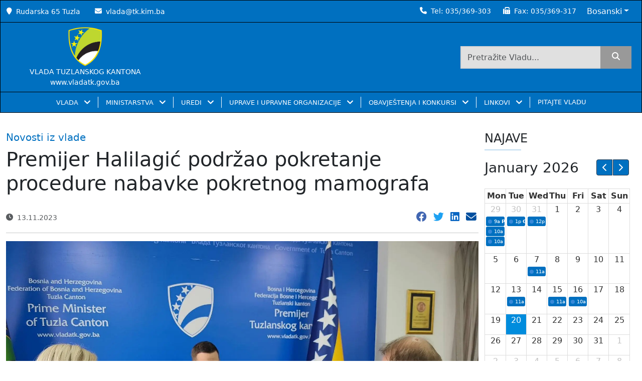

--- FILE ---
content_type: text/html; charset=UTF-8
request_url: https://www.tk.gov.ba/clanak/premijer-halilagic-podrzao-pokretanje-procedure-nabavke-pokretnog-mamografa
body_size: 12199
content:
<!DOCTYPE html>
<html lang="ba">


<head>
    <meta charset="utf-8">
    <meta name="viewport" content="width=device-width, initial-scale=1">
    <meta name="csrf-token" content="OsdV5n42EWzipK2fBzj505ngKTw2apqDreS3k7bf">
            <title>Premijer Halilagić podržao pokretanje procedure nabavke pokretnog mamografa | Vlada Tuzlanskog Kantona</title>
    <meta name="description" content="Pokretanje procedure za nabavku pokretnog mamografa za potrebe stanovni&scaron;tva Tuzlanskog kantona bilo je povod za dana&scaron;nji radni sastanak premi" />

    <link href="/apple-touch-icon.png" rel="apple-touch-icon" sizes="180x180">
    <link type="image/png" href="/favicon-32x32.png" rel="icon" sizes="32x32">
    <link type="image/png" href="/favicon-16x16.png" rel="icon" sizes="16x16">
    <link href="/site.webmanifest" rel="manifest">
    <link href="/safari-pinned-tab.svg" rel="mask-icon" color="#002d82">
    <meta name="msapplication-TileColor" content="#002d82">
    <meta name="theme-color" content="#ffffff">

    <meta name="robots" content="index, follow">
    <!-- Facebook Meta Tags -->
    <meta property="og:url" content="https://www.tk.gov.ba/clanak/premijer-halilagic-podrzao-pokretanje-procedure-nabavke-pokretnog-mamografa" />
    <meta property="og:type" content="website">
    <meta property="og:title" content="Premijer Halilagić podržao pokretanje procedure nabavke pokretnog mamografa | Vlada Tuzlanskog Kantona" />
    <meta property="og:description" content="Pokretanje procedure za nabavku pokretnog mamografa za potrebe stanovni&scaron;tva Tuzlanskog kantona bilo je povod za dana&scaron;nji radni sastanak premi" />
    <meta property="og:image" content="https://www.tk.gov.ba/media/slike/2023/11/ZJZ 13 11 2023.webp">

    <!-- Twitter Meta Tags -->
    <meta name="twitter:card" content="summary_large_image">
    <meta property="twitter:title" content="Premijer Halilagić podržao pokretanje procedure nabavke pokretnog mamografa | Vlada Tuzlanskog Kantona" />
    <meta property="twitter:description" content="Pokretanje procedure za nabavku pokretnog mamografa za potrebe stanovni&scaron;tva Tuzlanskog kantona bilo je povod za dana&scaron;nji radni sastanak premi">
    <meta property="twitter:image" content="https://www.tk.gov.ba/media/slike/2023/11/ZJZ 13 11 2023.webp">

            <meta name="author" property="og:author" content="Vlada Tuzlanskog Kantona">
                <meta name="publish_date" property="og:publish_date" content="2023-11-13 14:06:14">
        <!-- Google / Search Engine Tags -->
    <meta itemprop="name" content="Premijer Halilagić podržao pokretanje procedure nabavke pokretnog mamografa | Vlada Tuzlanskog Kantona">
    <meta itemprop="description" content="Pokretanje procedure za nabavku pokretnog mamografa za potrebe stanovni&scaron;tva Tuzlanskog kantona bilo je povod za dana&scaron;nji radni sastanak premi">
    <meta itemprop="image" content="https://www.tk.gov.ba/media/slike/2023/11/ZJZ 13 11 2023.webp">
    <!-- Project styles -->
    <link href="https://www.tk.gov.ba/css/bootstrap.min.css" rel="stylesheet" media="print" onload="this.media='all'" />
    
    
    
    <link href="https://www.tk.gov.ba/css/main.min.css" rel="stylesheet">
    <link href="https://www.tk.gov.ba/css/slick.css" media="print" onload="this.media='all'" rel="stylesheet" />
    <link href="https://www.tk.gov.ba/css/gallery.css" media="print" onload="this.media='all'" rel="stylesheet" />
    <link href="https://www.tk.gov.ba/css/slick-theme.css" media="print" onload="this.media='all'" rel="stylesheet" />
    <link href="https://www.tk.gov.ba/vendor/leftorcms/css/icons.css" rel="stylesheet" />
    <link href="https://www.tk.gov.ba/css/calendar.min.css" media="print" onload="this.media='all'" rel="stylesheet" />
    <link href="https://www.tk.gov.ba/css/custom-slick.min.css" media="print" onload="this.media='all'" rel="stylesheet" />
    <!-- End Project styles -->
            


</head>

<body>
    <!-- Project scripts -->
    <script src="https://www.tk.gov.ba/js/bootstrap.bundle.min.js" async="async"></script>
    <script type="text/javascript" src="https://www.tk.gov.ba/plugins/jquery/jquery.min.js"></script>
    <script src="https://www.tk.gov.ba/js/calendar.min.js"></script>
    <script src="https://www.tk.gov.ba/js/index.global.min.js"></script>
    <script src="https://www.tk.gov.ba/js/main.min.js" async="async"></script>
    <script src="https://www.tk.gov.ba/js/slick.min.js"></script>
    <!-- End Project scripts -->
    <div class="" style="">
    <div class="fixed-top cs-navbar px-0 fadeIn " style="z-index: 999;">
        <div class="top-bar gx-0 align-items-center d-none d-lg-flex"
            style="border: 1px solid black;height:inherit;background-color:#0070C0">
            <div class="container-xxl d-flex align-items-center">
                <div class="col-lg-6 text-start text-white px-0">
                    <small><i class="icon-location-pin me-2"></i>Rudarska 65 Tuzla</small>
                    <small class="ms-4"><i class="icon-envelope me-2"></i><a href="mailto:vlada@tk.kim.ba"
                            class="text-white">vlada@tk.kim.ba</a>
                    </small>
                </div>
                <div class="col-lg-6 text-end text-white px-0 d-flex align-items-center justify-content-end">
                    <small><i class="icon-phone me-2"></i>Tel: <a href="tel:035369303"
                            class="text-white">035/369-303</a></small>
                    <small class="ms-4"><i class="icon-fax me-2"></i>Fax:                        <a href="tel:035369317" class="text-white">035/369-317</a></small>

                    <div class="dropdown ms-2">
                        <button type="button" class="btn btn-primary dropdown-toggle" data-bs-toggle="dropdown">
                            Bosanski</button>
                        <ul class="dropdown-menu lang-menu">
                            <li><a class="dropdown-item"
                                    href="https://www.tk.gov.ba/lang/ba">Bosanski</a></li>
                            <li><a class="dropdown-item"
                                    href="https://www.tk.gov.ba/lang/hr">Hrvatski</a></li>
                            <li><a class="dropdown-item"
                                    href="https://www.tk.gov.ba/lang/sr">Српски</a></li>
                        </ul>
                    </div>
                </div>
            </div>
        </div>
        <div class="gx-0 align-items-center d-none d-lg-flex"
            style="border: 1px solid black;height:inherit;border-top:none;background-color:#0070C0">
            <div class="container-xxl d-flex align-items-center">
                <div class="col-md-3 text-start text-white px-0 py-2">
                    <div class="d-flex row text-center">
                        <a href="https://www.tk.gov.ba" class="navbar-brand ms-sm-4 ms-2 ms-lg-0">
                            <img src="https://www.tk.gov.ba/img/GRBTK.webp" alt="logo" height="80px" width="80px"
                                style="width: unset !important;">
                        </a>
                        <small style="font-weight:500">VLADA TUZLANSKOG KANTONA</small>
                        <small style="font-weight:500">www.vladatk.gov.ba</small>
                    </div>

                </div>
                <div class="col-lg-9 text-end text-white pe-2">
                    <div class="row height d-flex justify-content-end align-items-center">
                        <div class="col-md-6">
                            <form action="https://www.tk.gov.ba/search" method="get">
                                <div class="search d-flex justify-content-end">
                                    <input type="text" class="w-75 form-control rounded-0"
                                        placeholder="Pretražite Vladu..." name="search">
                                    <button class="btn btn-primary rounded-0" type="submit" aria-label="search"> <i
                                            class="icon-magnifying-glass"></i>
                                    </button>
                                </div>
                                                            </form>
                        </div>
                    </div>
                </div>
            </div>
        </div>
        <nav class="navbar navbar-expand-lg navbar-light p-0 fadeIn shift "
            style="background-color:#0070C0;border:1px solid black;border-top:none">
            <div class="container-xxl col-12 col-xl-auto d-flex gx-0" id="container-nav">
                <div class="d-flex justify-content-between align-items-center p-3 d-block d-lg-none col-12">
                    <div class="px-2">
                        <a href="https://www.tk.gov.ba">
                            <img src="https://www.tk.gov.ba/img/GRBTK.webp" alt="logo" height="50px" width="50px"
                                style="width: unset !important;">
                        </a>
                    </div>

                    <div>
                        <button class="navbar-toggler ms-auto me-2" type="button" data-bs-toggle="collapse"
                            data-bs-target="#navbarNav" aria-controls="navbarNav" aria-expanded="false"
                            aria-label="Toggle navigation">
                            <span class="navbar-toggler-icon"></span>
                        </button>
                    </div>
                </div>
                <div class="collapse navbar-collapse justify-content-between" id="navbarNav">
                    <a href="https://www.tk.gov.ba" class="navbar-logo">
                        <img src="https://www.tk.gov.ba/img/GRBTK.webp" alt="logo" height="80px" width="80px"
                            style="width: unset !important;" class="py-2 mx-2 d-none" id="logo-nav">
                    </a>
                                        <div class="d-flex justify-content-center d-block d-lg-none">
                        <div class="search-input w-75">
                            <div class="wrap">
                                <form action="https://www.tk.gov.ba/search" method="get">
                                    <div class="search">
                                        <input type="text" class="form-control searchTerm rounded-0"
                                            placeholder="Pretražite Vladu..." name="search">
                                        <button class="btn btn-primary searchButton rounded-0" type="submit"
                                            aria-label="search">
                                            <i class="icon-magnifying-glass"></i>
                                        </button>
                                    </div>
                                                                    </form>
                            </div>
                        </div>
                    </div>
                    <ul class="text-start navbar-nav p-3 px-0 p-lg-0">
                                                                                    <li class="nav-item dropdown">
                                    <a class="nav-link dropdown-toggle px-3 text-white" href="#"
                                        id="navbarDropdownVLADA" role="button"
                                        data-bs-toggle="dropdown" aria-expanded="false"
                                        aria-label="VLADA">
                                        VLADA
                                        
                                    </a>
                                    <ul class="dropdown-menu main-menu py-0 rounded-0 text-white ms-1 ms-lg-0 border-0"
                                        aria-label="navbarDropdown 0"
                                        style="background:#0070C0 !important">
                                                                                                                                    <li>
                                                    <a class="dropdown-item px-4 text-white"
                                                        target="_self" href="/o-vladi">
                                                        O VLADI</a>
                                                </li>
                                                                                                                                                                                <li>
                                                    <a class="dropdown-item px-4 text-white"
                                                        target="_self" href="/premijer">
                                                        PREMIJER KANTONA</a>
                                                </li>
                                                                                                                                                                                <li>
                                                    <a class="dropdown-item px-4 text-white"
                                                        target="_self" href="/clanovi-vlade">
                                                        ČLANOVI VLADE</a>
                                                </li>
                                                                                                                                                                                <li>
                                                    <a class="dropdown-item px-4 text-white"
                                                        target="_self" href="/program-rada-vlade">
                                                        BORBA PROTIV KORUPCIJE, PROGRAM RADA, IZVJEŠTAJI, AKCIONI PLANOVI, SMJERNICE I PROGRAMI</a>
                                                </li>
                                                                                                                                                                                <li>
                                                    <a class="dropdown-item px-4 text-white"
                                                        target="_self" href="/tijela-vlade">
                                                        RADNA TIJELA VLADE</a>
                                                </li>
                                                                                                                                                                                <li>
                                                    <a class="dropdown-item px-4 text-white"
                                                        target="_self" href="/kategorija/novosti-iz-vlade">
                                                        AKTIVNOSTI VLADE</a>
                                                </li>
                                                                                                                                                                                <li class="nav-item dropend">
                                                    <a class="dropdown-item dropdown-toggle px-4 text-white"
                                                        onclick="event.stopPropagation()"
                                                        id="dropdown06"
                                                        data-bs-toggle="dropdown" href="#">
                                                        SJEDNICE VLADE </a>
                                                    <ul class="dropdown-menu grandchild-menu ps-lg-0 ps-3 py-0 rounded-0 text-white border-0"
                                                        aria-label="navbarDropdown06"
                                                        aria-labelledby="dropdown06"
                                                        style="background:#0070C0;">
                                                                                                                    <li>
                                                                <a class="dropdown-item px-4 text-white"
                                                                    target="_self"
                                                                    href="/kategorija/informacije-sa-sjednica">INFORMACIJE SA SJEDNICA</a>
                                                            </li>
                                                                                                                    <li>
                                                                <a class="dropdown-item px-4 text-white"
                                                                    target="_self"
                                                                    href="/kategorija/sazivi-sjednica">SAZIVI SJEDNICA</a>
                                                            </li>
                                                                                                                    <li>
                                                                <a class="dropdown-item px-4 text-white"
                                                                    target="_self"
                                                                    href="/kategorija/odrzane-sjednice-i-odluke">ODRŽANE SJEDNICE I ODLUKE</a>
                                                            </li>
                                                                                                                    <li>
                                                                <a class="dropdown-item px-4 text-white"
                                                                    target="_self"
                                                                    href="/arhiva-sjednica-vlade-tk">ARHIVA SJEDNICA VLADE TK</a>
                                                            </li>
                                                                                                            </ul>
                                                </li>
                                                                                                                                                                                <li>
                                                    <a class="dropdown-item px-4 text-white"
                                                        target="_self" href="/budzet">
                                                        BUDŽET</a>
                                                </li>
                                                                                                                                                                                <li class="nav-item dropend">
                                                    <a class="dropdown-item dropdown-toggle px-4 text-white"
                                                        onclick="event.stopPropagation()"
                                                        id="dropdown08"
                                                        data-bs-toggle="dropdown" href="#">
                                                        POSLOVNIK, ZAKONI, UREDBE, JAVNE RASPRAVE O NACRTIMA I PRIJEDLOZIMA ZAKONA, SL. NOVINE I DOKUMENTI </a>
                                                    <ul class="dropdown-menu grandchild-menu ps-lg-0 ps-3 py-0 rounded-0 text-white border-0"
                                                        aria-label="navbarDropdown08"
                                                        aria-labelledby="dropdown08"
                                                        style="background:#0070C0;">
                                                                                                                    <li>
                                                                <a class="dropdown-item px-4 text-white"
                                                                    target="_self"
                                                                    href="/poslovnik-o-radu-vlade">POSLOVNIK O RADU VLADE</a>
                                                            </li>
                                                                                                                    <li>
                                                                <a class="dropdown-item px-4 text-white"
                                                                    target="_self"
                                                                    href="/zakoni-tk">ZAKONI I UREDBE</a>
                                                            </li>
                                                                                                                    <li>
                                                                <a class="dropdown-item px-4 text-white"
                                                                    target="_self"
                                                                    href="/nacrti-i-prijedlozi-zakona-tk">JAVNE RASPRAVE O NACRTIMA I PRIJEDLOZIMA ZAKONA</a>
                                                            </li>
                                                                                                                    <li>
                                                                <a class="dropdown-item px-4 text-white"
                                                                    target="_self"
                                                                    href="/sluzbene-novine-tk">SLUŽBENE NOVINE</a>
                                                            </li>
                                                                                                                    <li>
                                                                <a class="dropdown-item px-4 text-white"
                                                                    target="_self"
                                                                    href="/odluka-o-metodologiji-izrade-i-donosenja-programa-rada-i-izvjestaja-o-radu-vlade-tk-ministarstava-samostalnih-kantonalnih-uprava-i-kantonalnih-upravnih-organizacija">ODLUKA O METODOLOGIJI IZRADE I DONOŠENJA PROGRAMA RADA I IZVJEŠTAJA O RADU VLADE TK, MINISTARSTAVA, SAMOSTALNIH KANTONALNIH UPRAVA I KANTONALNIH UPRAVNIH ORGANIZACIJA</a>
                                                            </li>
                                                                                                                    <li>
                                                                <a class="dropdown-item px-4 text-white"
                                                                    target="_self"
                                                                    href="/uputstvo-o-metodologiji-za-izradu-godišnjeg-plana-poslovanja-javnih-preduzeća-i-javnih-ustanova-TK">UPUTSTVO O METODOLOGIJI ZA IZRADU GODIŠNJEG PLANA POSLOVANJA JAVNIH PREDUZEĆA I JAVNIH USTANOVA TK</a>
                                                            </li>
                                                                                                                    <li>
                                                                <a class="dropdown-item px-4 text-white"
                                                                    target="_self"
                                                                    href="/tk-prostorni-plan">PROSTORNI PLAN TK</a>
                                                            </li>
                                                                                                                    <li>
                                                                <a class="dropdown-item px-4 text-white"
                                                                    target="_self"
                                                                    href="/prostorni-plan-fbih">PROSTORNI PLAN FBIH</a>
                                                            </li>
                                                                                                            </ul>
                                                </li>
                                                                                                                                                                                <li>
                                                    <a class="dropdown-item px-4 text-white"
                                                        target="_self" href="/strategija-borbe-protivkorupcije-2021-2024">
                                                        STRATEGIJA ZA BORBU PROTIVKORUPCIJE 2021 – 2024.</a>
                                                </li>
                                                                                                                                                                                <li>
                                                    <a class="dropdown-item px-4 text-white"
                                                        target="_self" href="/strategija-razvoja-tk-za-period-2021-2027">
                                                        STRATEGIJA RAZVOJA TK ZA PERIOD 2021. - 2027. GODINA</a>
                                                </li>
                                                                                                                                                                                <li>
                                                    <a class="dropdown-item px-4 text-white"
                                                        target="_self" href="/program-javnih-investicija-tuzlanskog-kantona">
                                                        PROGRAM JAVNIH INVESTICIJA TUZLANSKOG KANTONA</a>
                                                </li>
                                                                                                                                                                                <li>
                                                    <a class="dropdown-item px-4 text-white"
                                                        target="_self" href="/zakon-o-podsticajima-za-zaposljavanje-i-intervencijama-u-privrednim-subjektima">
                                                        PODSTICAJI U ZAPOŠLJAVAJU I INTERVENCIJE U PRIVREDNIM SUBJEKTIMA</a>
                                                </li>
                                                                                                                                                                                <li>
                                                    <a class="dropdown-item px-4 text-white"
                                                        target="_self" href="/interreg-ipa-prekogranicni-program-hrvatska-bosna-i-hercegovina-crna-gora-2014-2020">
                                                        INTERREG IPA PREKOGRANIČNI PROGRAM HRVATSKA - BOSNA I HERCEGOVINA - CRNA GORA 2014-2020</a>
                                                </li>
                                                                                                                                                                                <li>
                                                    <a class="dropdown-item px-4 text-white"
                                                        target="_self" href="/prethodni-sazivi">
                                                        PRETHODNI SAZIVI VLADA</a>
                                                </li>
                                                                                                                                                                                <li class="nav-item dropend">
                                                    <a class="dropdown-item dropdown-toggle px-4 text-white"
                                                        onclick="event.stopPropagation()"
                                                        id="dropdown015"
                                                        data-bs-toggle="dropdown" href="#">
                                                        PITANJA </a>
                                                    <ul class="dropdown-menu grandchild-menu ps-lg-0 ps-3 py-0 rounded-0 text-white border-0"
                                                        aria-label="navbarDropdown015"
                                                        aria-labelledby="dropdown015"
                                                        style="background:#0070C0;">
                                                                                                                    <li>
                                                                <a class="dropdown-item px-4 text-white"
                                                                    target="_self"
                                                                    href="/postavite-pitanje">POSTAVITE PITANJE</a>
                                                            </li>
                                                                                                                    <li>
                                                                <a class="dropdown-item px-4 text-white"
                                                                    target="_self"
                                                                    href="/odgovori-na-pitanja">ODGOVORI NA PITANJA</a>
                                                            </li>
                                                                                                            </ul>
                                                </li>
                                                                                                                        </ul>
                                </li>
                                                                                                                <li class="nav-item dropdown">
                                    <a class="nav-link dropdown-toggle px-3 text-white" href="#"
                                        id="navbarDropdownMINISTARSTVA" role="button"
                                        data-bs-toggle="dropdown" aria-expanded="false"
                                        aria-label="MINISTARSTVA">
                                        MINISTARSTVA
                                        
                                    </a>
                                    <ul class="dropdown-menu main-menu py-0 rounded-0 text-white ms-1 ms-lg-0 border-0"
                                        aria-label="navbarDropdown 1"
                                        style="background:#0070C0 !important">
                                                                                                                                    <li>
                                                    <a class="dropdown-item px-4 text-white"
                                                        target="_blank" href="https://muptk.ba">
                                                        MINISTARSTVO UNUTRAŠNJIH POSLOVA</a>
                                                </li>
                                                                                                                                                                                <li>
                                                    <a class="dropdown-item px-4 text-white"
                                                        target="_blank" href="https://minfintk.ba">
                                                        MINISTARSTVO FINANSIJA</a>
                                                </li>
                                                                                                                                                                                <li>
                                                    <a class="dropdown-item px-4 text-white"
                                                        target="_blank" href="https://mksmtk.gov.ba/">
                                                        MINISTARSTVO ZA KULTURU, SPORT I MLADE</a>
                                                </li>
                                                                                                                                                                                <li>
                                                    <a class="dropdown-item px-4 text-white"
                                                        target="_blank" href="https://montk.gov.ba/">
                                                        MINISTARSTVO OBRAZOVANJA I NAUKE</a>
                                                </li>
                                                                                                                                                                                <li>
                                                    <a class="dropdown-item px-4 text-white"
                                                        target="_blank" href="https://mpsvtk.gov.ba/">
                                                        MINISTARSTVO POLJOPRIVREDE, ŠUMARSTVA I VODOPRIVREDE</a>
                                                </li>
                                                                                                                                                                                <li>
                                                    <a class="dropdown-item px-4 text-white"
                                                        target="_blank" href="https://mpuzotk.gov.ba/">
                                                        MINISTARSTVO PROSTORNOG UREĐENJA I ZAŠTITE OKOLICE</a>
                                                </li>
                                                                                                                                                                                <li>
                                                    <a class="dropdown-item px-4 text-white"
                                                        target="_blank" href="https://mttstk.gov.ba/">
                                                        MINISTARSTVO TRGOVINE, TURIZMA I SAOBRAĆAJA</a>
                                                </li>
                                                                                                                                                                                <li>
                                                    <a class="dropdown-item px-4 text-white"
                                                        target="_blank" href="https://minputk.ba/">
                                                        MINISTARSTVO PRAVOSUĐA I UPRAVE</a>
                                                </li>
                                                                                                                                                                                <li>
                                                    <a class="dropdown-item px-4 text-white"
                                                        target="_blank" href="https://mbptk.ba/">
                                                        MINISTARSTVO ZA BORAČKA PITANJA</a>
                                                </li>
                                                                                                                                                                                <li>
                                                    <a class="dropdown-item px-4 text-white"
                                                        target="_blank" href="https://mptk.gov.ba/">
                                                        MINISTARSTVO PRIVREDE</a>
                                                </li>
                                                                                                                                                                                <li>
                                                    <a class="dropdown-item px-4 text-white"
                                                        target="_blank" href="https://mrspptk.gov.ba/">
                                                        MINISTARSTVO ZA RAD, SOCIJALNU POLITIKU I POVRATAK</a>
                                                </li>
                                                                                                                                                                                <li>
                                                    <a class="dropdown-item px-4 text-white"
                                                        target="_blank" href="https://mztk.ba/">
                                                        MINISTARSTVO ZDRAVSTVA</a>
                                                </li>
                                                                                                                        </ul>
                                </li>
                                                                                                                <li class="nav-item dropdown">
                                    <a class="nav-link dropdown-toggle px-3 text-white" href="#"
                                        id="navbarDropdownUREDI" role="button"
                                        data-bs-toggle="dropdown" aria-expanded="false"
                                        aria-label="UREDI">
                                        UREDI
                                        
                                    </a>
                                    <ul class="dropdown-menu main-menu py-0 rounded-0 text-white ms-1 ms-lg-0 border-0"
                                        aria-label="navbarDropdown 2"
                                        style="background:#0070C0 !important">
                                                                                                                                    <li>
                                                    <a class="dropdown-item px-4 text-white"
                                                        target="_self" href="/ured-premijera">
                                                        URED PREMIJERA</a>
                                                </li>
                                                                                                                                                                                <li>
                                                    <a class="dropdown-item px-4 text-white"
                                                        target="_self" href="/ured-vlade">
                                                        URED VLADE</a>
                                                </li>
                                                                                                                                                                                <li>
                                                    <a class="dropdown-item px-4 text-white"
                                                        target="_self" href="/ured-za-zakonodavstvo">
                                                        URED ZA ZAKONODAVSTVO</a>
                                                </li>
                                                                                                                                                                                <li>
                                                    <a class="dropdown-item px-4 text-white"
                                                        target="_self" href="https://anticorruptk.ba">
                                                        URED ZA BORBU PROTIV KORUPCIJE I UPRAVLJANJE KVALITETOM</a>
                                                </li>
                                                                                                                                                                                <li>
                                                    <a class="dropdown-item px-4 text-white"
                                                        target="_self" href="/ured-za-zajednicke-poslove">
                                                        URED ZA ZAJEDNIČKE POSLOVE KANTONALNIH ORGANA</a>
                                                </li>
                                                                                                                        </ul>
                                </li>
                                                                                                                <li class="nav-item dropdown">
                                    <a class="nav-link dropdown-toggle px-3 text-white" href="#"
                                        id="navbarDropdownUPRAVE I UPRAVNE ORGANIZACIJE" role="button"
                                        data-bs-toggle="dropdown" aria-expanded="false"
                                        aria-label="UPRAVE I UPRAVNE ORGANIZACIJE">
                                        UPRAVE I UPRAVNE ORGANIZACIJE
                                        
                                    </a>
                                    <ul class="dropdown-menu main-menu py-0 rounded-0 text-white ms-1 ms-lg-0 border-0"
                                        aria-label="navbarDropdown 3"
                                        style="background:#0070C0 !important">
                                                                                                                                    <li class="nav-item dropend">
                                                    <a class="dropdown-item dropdown-toggle px-4 text-white"
                                                        onclick="event.stopPropagation()"
                                                        id="dropdown30"
                                                        data-bs-toggle="dropdown" href="#">
                                                        SAMOSTALNE UPRAVE </a>
                                                    <ul class="dropdown-menu grandchild-menu ps-lg-0 ps-3 py-0 rounded-0 text-white border-0"
                                                        aria-label="navbarDropdown30"
                                                        aria-labelledby="dropdown30"
                                                        style="background:#0070C0;">
                                                                                                                    <li>
                                                                <a class="dropdown-item px-4 text-white"
                                                                    target="_self"
                                                                    href="/kantonalna-uprava-civilne-zastite">KANTONALNA UPRAVA CIVILNE ZAŠTITE</a>
                                                            </li>
                                                                                                                    <li>
                                                                <a class="dropdown-item px-4 text-white"
                                                                    target="_self"
                                                                    href="/kantonalna-uprava-za-inspekcijske-poslove-tuzlanskog-kantona">KANTONALNA UPRAVA ZA INSPEKCIJSKE POSLOVE TUZLANSKOG KANTONA</a>
                                                            </li>
                                                                                                            </ul>
                                                </li>
                                                                                                                                                                                <li class="nav-item dropend">
                                                    <a class="dropdown-item dropdown-toggle px-4 text-white"
                                                        onclick="event.stopPropagation()"
                                                        id="dropdown31"
                                                        data-bs-toggle="dropdown" href="#">
                                                        SAMOSTALNE UPRAVNE ORGANIZACIJE </a>
                                                    <ul class="dropdown-menu grandchild-menu ps-lg-0 ps-3 py-0 rounded-0 text-white border-0"
                                                        aria-label="navbarDropdown31"
                                                        aria-labelledby="dropdown31"
                                                        style="background:#0070C0;">
                                                                                                                    <li>
                                                                <a class="dropdown-item px-4 text-white"
                                                                    target="_self"
                                                                    href="/kantonalni-zavod-za-pruzanje-pravne-pomoci">KANTONALNI ZAVOD ZA PRUŽANJE PRAVNE POMOĆI</a>
                                                            </li>
                                                                                                                    <li>
                                                                <a class="dropdown-item px-4 text-white"
                                                                    target="_self"
                                                                    href="/pedagoski-zavod">PEDAGOŠKI ZAVOD</a>
                                                            </li>
                                                                                                            </ul>
                                                </li>
                                                                                                                                                                                <li class="nav-item dropend">
                                                    <a class="dropdown-item dropdown-toggle px-4 text-white"
                                                        onclick="event.stopPropagation()"
                                                        id="dropdown32"
                                                        data-bs-toggle="dropdown" href="#">
                                                        SPECIJALIZIRANA ORGANIZACIJA </a>
                                                    <ul class="dropdown-menu grandchild-menu ps-lg-0 ps-3 py-0 rounded-0 text-white border-0"
                                                        aria-label="navbarDropdown32"
                                                        aria-labelledby="dropdown32"
                                                        style="background:#0070C0;">
                                                                                                                    <li>
                                                                <a class="dropdown-item px-4 text-white"
                                                                    target="_self"
                                                                    href="/kantonalna-agencija-za-privatizaciju">KANTONALNA AGENCIJA ZA PRIVATIZACIJU</a>
                                                            </li>
                                                                                                            </ul>
                                                </li>
                                                                                                                                                                                <li class="nav-item dropend">
                                                    <a class="dropdown-item dropdown-toggle px-4 text-white"
                                                        onclick="event.stopPropagation()"
                                                        id="dropdown33"
                                                        data-bs-toggle="dropdown" href="#">
                                                        UPRAVNE ORGANIZACIJE U SASTAVU MINISTARSTVA </a>
                                                    <ul class="dropdown-menu grandchild-menu ps-lg-0 ps-3 py-0 rounded-0 text-white border-0"
                                                        aria-label="navbarDropdown33"
                                                        aria-labelledby="dropdown33"
                                                        style="background:#0070C0;">
                                                                                                                    <li>
                                                                <a class="dropdown-item px-4 text-white"
                                                                    target="_self"
                                                                    href="/kantonalna-uprava-za-sumarstvo">KANTONALNA UPRAVA ZA ŠUMARSTVO</a>
                                                            </li>
                                                                                                                    <li>
                                                                <a class="dropdown-item px-4 text-white"
                                                                    target="_self"
                                                                    href="/poljoprivredni-zavod">POLJOPRIVREDNI ZAVOD</a>
                                                            </li>
                                                                                                                    <li>
                                                                <a class="dropdown-item px-4 text-white"
                                                                    target="_self"
                                                                    href="/zavod-za-prostorno-planiranje-i-urbanizam">ZAVOD ZA PROSTORNO PLANIRANJE I URBANIZAM</a>
                                                            </li>
                                                                                                                    <li>
                                                                <a class="dropdown-item px-4 text-white"
                                                                    target="_self"
                                                                    href="/kantonalna-direkcija-robnih-rezervi">KANTONALNA DIREKCIJA ROBNIH REZERVI</a>
                                                            </li>
                                                                                                            </ul>
                                                </li>
                                                                                                                                                                                <li class="nav-item dropend">
                                                    <a class="dropdown-item dropdown-toggle px-4 text-white"
                                                        onclick="event.stopPropagation()"
                                                        id="dropdown34"
                                                        data-bs-toggle="dropdown" href="#">
                                                        REGULATORNO TIJELO </a>
                                                    <ul class="dropdown-menu grandchild-menu ps-lg-0 ps-3 py-0 rounded-0 text-white border-0"
                                                        aria-label="navbarDropdown34"
                                                        aria-labelledby="dropdown34"
                                                        style="background:#0070C0;">
                                                                                                                    <li>
                                                                <a class="dropdown-item px-4 text-white"
                                                                    target="_self"
                                                                    href="/komisija-za-koncesije">KOMISIJA ZA KONCESIJE</a>
                                                            </li>
                                                                                                            </ul>
                                                </li>
                                                                                                                                                                                <li class="nav-item dropend">
                                                    <a class="dropdown-item dropdown-toggle px-4 text-white"
                                                        onclick="event.stopPropagation()"
                                                        id="dropdown35"
                                                        data-bs-toggle="dropdown" href="#">
                                                        POSEBAN ORGAN </a>
                                                    <ul class="dropdown-menu grandchild-menu ps-lg-0 ps-3 py-0 rounded-0 text-white border-0"
                                                        aria-label="navbarDropdown35"
                                                        aria-labelledby="dropdown35"
                                                        style="background:#0070C0;">
                                                                                                                    <li>
                                                                <a class="dropdown-item px-4 text-white"
                                                                    target="_self"
                                                                    href="/pravobraniteljstvo">PRAVOBRANITELJSTVO</a>
                                                            </li>
                                                                                                            </ul>
                                                </li>
                                                                                                                        </ul>
                                </li>
                                                                                                                <li class="nav-item dropdown">
                                    <a class="nav-link dropdown-toggle px-3 text-white" href="#"
                                        id="navbarDropdownOBAVJEŠTENJA I KONKURSI" role="button"
                                        data-bs-toggle="dropdown" aria-expanded="false"
                                        aria-label="OBAVJEŠTENJA I KONKURSI">
                                        OBAVJEŠTENJA I KONKURSI
                                        
                                    </a>
                                    <ul class="dropdown-menu main-menu py-0 rounded-0 text-white ms-1 ms-lg-0 border-0"
                                        aria-label="navbarDropdown 4"
                                        style="background:#0070C0 !important">
                                                                                                                                    <li>
                                                    <a class="dropdown-item px-4 text-white"
                                                        target="_self" href="/kategorija/konkursi-i-javni-pozivi">
                                                        KONKURSI I JAVNI POZIVI</a>
                                                </li>
                                                                                                                                                                                <li>
                                                    <a class="dropdown-item px-4 text-white"
                                                        target="_self" href="/kategorija/obavjestenja-i-rezultati">
                                                        OBAVJEŠTENJA I REZULTATI</a>
                                                </li>
                                                                                                                        </ul>
                                </li>
                                                                                                                <li class="nav-item dropdown">
                                    <a class="nav-link dropdown-toggle px-3 text-white" href="#"
                                        id="navbarDropdownLINKOVI" role="button"
                                        data-bs-toggle="dropdown" aria-expanded="false"
                                        aria-label="LINKOVI">
                                        LINKOVI
                                        
                                    </a>
                                    <ul class="dropdown-menu main-menu py-0 rounded-0 text-white ms-1 ms-lg-0 border-0"
                                        aria-label="navbarDropdown 5"
                                        style="background:#0070C0 !important">
                                                                                                                                    <li>
                                                    <a class="dropdown-item px-4 text-white"
                                                        target="_self" href="https://predsjednistvobih.ba">
                                                        PREDSJEDNIŠTVO BIH</a>
                                                </li>
                                                                                                                                                                                <li>
                                                    <a class="dropdown-item px-4 text-white"
                                                        target="_self" href="https://www.vijeceministara.gov.ba">
                                                        VIJEĆE MINISTARA BIH</a>
                                                </li>
                                                                                                                                                                                <li>
                                                    <a class="dropdown-item px-4 text-white"
                                                        target="_self" href="https://www.fbihvlada.gov.ba">
                                                        VLADA FBIH</a>
                                                </li>
                                                                                                                                                                                <li>
                                                    <a class="dropdown-item px-4 text-white"
                                                        target="_self" href="https://www.bdcentral.net/">
                                                        DISTRIKT BIH BRČKO</a>
                                                </li>
                                                                                                                                                                                <li class="nav-item dropend">
                                                    <a class="dropdown-item dropdown-toggle px-4 text-white"
                                                        onclick="event.stopPropagation()"
                                                        id="dropdown54"
                                                        data-bs-toggle="dropdown" href="#">
                                                        GRADOVI I OPĆINE TK </a>
                                                    <ul class="dropdown-menu grandchild-menu ps-lg-0 ps-3 py-0 rounded-0 text-white border-0"
                                                        aria-label="navbarDropdown54"
                                                        aria-labelledby="dropdown54"
                                                        style="background:#0070C0;">
                                                                                                                    <li>
                                                                <a class="dropdown-item px-4 text-white"
                                                                    target="_self"
                                                                    href="https://banovici.gov.ba">OPĆINA BANOVIĆI</a>
                                                            </li>
                                                                                                                    <li>
                                                                <a class="dropdown-item px-4 text-white"
                                                                    target="_self"
                                                                    href="https://opcinadobojistok.ba">OPĆINA DOBOJ ISTOK</a>
                                                            </li>
                                                                                                                    <li>
                                                                <a class="dropdown-item px-4 text-white"
                                                                    target="_self"
                                                                    href="https://gracanica.gov.ba">GRAD GRAČANICA</a>
                                                            </li>
                                                                                                                    <li>
                                                                <a class="dropdown-item px-4 text-white"
                                                                    target="_self"
                                                                    href="https://gradacac.ba">GRAD GRADAČAC</a>
                                                            </li>
                                                                                                                    <li>
                                                                <a class="dropdown-item px-4 text-white"
                                                                    target="_self"
                                                                    href="https://opcinacelic.ba">OPĆINA ČELIĆ</a>
                                                            </li>
                                                                                                                    <li>
                                                                <a class="dropdown-item px-4 text-white"
                                                                    target="_self"
                                                                    href="https://kalesija.ba">OPĆINA KALESIJA</a>
                                                            </li>
                                                                                                                    <li>
                                                                <a class="dropdown-item px-4 text-white"
                                                                    target="_self"
                                                                    href="https://kladanj.ba">OPĆINA KLADANJ</a>
                                                            </li>
                                                                                                                    <li>
                                                                <a class="dropdown-item px-4 text-white"
                                                                    target="_self"
                                                                    href="https://lukavac.ba">GRAD LUKAVAC</a>
                                                            </li>
                                                                                                                    <li>
                                                                <a class="dropdown-item px-4 text-white"
                                                                    target="_self"
                                                                    href="https://opcinasapna.ba">OPĆINA SAPNA</a>
                                                            </li>
                                                                                                                    <li>
                                                                <a class="dropdown-item px-4 text-white"
                                                                    target="_self"
                                                                    href="https://srebrenik.ba">GRAD SREBRENIK</a>
                                                            </li>
                                                                                                                    <li>
                                                                <a class="dropdown-item px-4 text-white"
                                                                    target="_self"
                                                                    href="https://teocak.gov.ba">OPĆINA TEOČAK</a>
                                                            </li>
                                                                                                                    <li>
                                                                <a class="dropdown-item px-4 text-white"
                                                                    target="_self"
                                                                    href="https://grad.tuzla.ba">GRAD TUZLA</a>
                                                            </li>
                                                                                                                    <li>
                                                                <a class="dropdown-item px-4 text-white"
                                                                    target="_self"
                                                                    href="https://gradzivinice.ba">GRAD ŽIVINICE</a>
                                                            </li>
                                                                                                            </ul>
                                                </li>
                                                                                                                                                                                <li>
                                                    <a class="dropdown-item px-4 text-white"
                                                        target="_self" href="https://www.kuiptk.ba">
                                                        KANTONALNA UPRAVA ZA INSPEKCIJSKE POSLOVE</a>
                                                </li>
                                                                                                                                                                                <li>
                                                    <a class="dropdown-item px-4 text-white"
                                                        target="_self" href="https://www.kucztk.com.ba">
                                                        KANTONALNA UPRAVA CIVILNE ZAŠTITE</a>
                                                </li>
                                                                                                                                                                                <li>
                                                    <a class="dropdown-item px-4 text-white"
                                                        target="_self" href="https://www.kpktz.ba">
                                                        KANTONALNA PRIVREDNA KOMORA TUZLA</a>
                                                </li>
                                                                                                                                                                                <li>
                                                    <a class="dropdown-item px-4 text-white"
                                                        target="_self" href="https://www.nerda.ba">
                                                        UDRUŽENJE ZA RAZVOJ N.E.R.D.A.</a>
                                                </li>
                                                                                                                                                                                <li>
                                                    <a class="dropdown-item px-4 text-white"
                                                        target="_self" href="https://www.poslodavcitk.com">
                                                        UDRUŽENJE POSLODAVACA TK</a>
                                                </li>
                                                                                                                                                                                <li>
                                                    <a class="dropdown-item px-4 text-white"
                                                        target="_self" href="https://tourism-tk.ba">
                                                        TURISTIČKA ZAJEDNICA TK</a>
                                                </li>
                                                                                                                                                                                <li>
                                                    <a class="dropdown-item px-4 text-white"
                                                        target="_self" href="https://www.fhmzbih.gov.ba">
                                                        FEDERALNI HIDROMETEOROLOŠKI ZAVOD</a>
                                                </li>
                                                                                                                                                                                <li>
                                                    <a class="dropdown-item px-4 text-white"
                                                        target="_blank" href="https://moj.bhtelecom.ba/imenik">
                                                        TELEFONSKI IMENIK</a>
                                                </li>
                                                                                                                        </ul>
                                </li>
                                                                                                                <li class="nav-item">
                                    <a class="nav-link px-3 text-white"
                                        href="/pitajte-vladu">PITAJTE VLADU</a>
                                </li>
                                                                        </ul>
                    <div class="dropdown d-block d-lg-none my-2 ps-1">
                        <button type="button" class="btn btn-primary dropdown-toggle" data-bs-toggle="dropdown">
                            Bosanski</button>
                        <ul class="dropdown-menu lang-menu">
                            <li><a class="dropdown-item text-white"
                                    href="https://www.tk.gov.ba/lang/ba">Bosanski</a></li>
                            <li><a class="dropdown-item text-white"
                                    href="https://www.tk.gov.ba/lang/hr">Hrvatski</a></li>
                            <li><a class="dropdown-item text-white"
                                    href="https://www.tk.gov.ba/lang/sr">Српски</a></li>
                        </ul>
                    </div>
                </div>
            </div>
        </nav>

    </div>
</div>
    <div>
        <div class="container-xxl col-12 d-flex row mx-auto mt-3">
            <article class="col-12 col-lg-9 px-0">
                <div class="padding-left padding-right py-3 ">
                    <a href="https://www.tk.gov.ba/kategorija/novosti-iz-vlade">
                        <h5 class="text-primary">Novosti iz vlade</h5>
                    </a>
                    <h1>Premijer Halilagić podržao pokretanje procedure nabavke pokretnog mamografa</h1>
                    <h5 class="padding-left ms-sm-3 pb-3">
                        </h5>
                    <div class="row my-2">
                        <div class="col-6">
                            <small class="text-muted"><i
                                    class="icon-clock me-2"></i>13.11.2023</small>
                        </div>
                        <div class=" text-end col-6">
                            <a href="http://www.facebook.com/sharer.php?u=https://www.tk.gov.ba/clanak/premijer-halilagic-podrzao-pokretanje-procedure-nabavke-pokretnog-mamografa" target="_blank"><i
                                    class="icon-facebook mx-1" style="font-size: 1.3rem; color: #4267B2"></i></a>
                            <a href="http://twitter.com/share?text=&url=https://www.tk.gov.ba/clanak/premijer-halilagic-podrzao-pokretanje-procedure-nabavke-pokretnog-mamografa" target="_blank"><i
                                    class="icon-twitter mx-1" style="font-size: 1.3rem; color: #1DA1F2"></i></a>
                            <a href="http://www.linkedin.com/shareArticle?mini=true&url=https://www.tk.gov.ba/clanak/premijer-halilagic-podrzao-pokretanje-procedure-nabavke-pokretnog-mamografa"
                                target="_blank"><i class="icon-linkedin mx-1"
                                    style="font-size: 1.3rem; color: #0A66C2"></i></a>
                            <a href="mailto:?subject=Premijer Halilagić podržao pokretanje procedure nabavke pokretnog mamografa&amp;body=Pokretanje procedure za nabavku pokretnog mamografa za potrebe stanovni&amp;scaron;tva Tuzlanskog kantona bilo je povod za dana&amp;scaron;nji radni sastanak premi"><i
                                    class="icon-envelope mx-1" style="font-size: 1.3rem; color: #004f9f"></i></a>
                        </div>
                        
                    </div>
                    <hr class="w-100">
                    <p><img style="width: 100%; height: 100%;" src="/media/slike/2023/11/ZJZ 13 11 2023.webp" alt="ZJZ 13 11 2023">Pokretanje procedure za nabavku pokretnog mamografa za potrebe stanovni&scaron;tva Tuzlanskog kantona bilo je povod za dana&scaron;nji radni sastanak premijera Tuzlanskog kantona Irfana Halilagića sa direktoricom Zavoda za javno zdravstvo TK i predsjednikom UO Zavoda Majdom Sarihodžić i Almirom Kavazovićem. Direktorica Sarihodžić je premijera Halilagića upoznala sa podacima koji ilustruju visoku stopu obolijevanja i smrtnosti žena od karcinoma dojke na na&scaron;em kantonu, ali i &scaron;ire u okruženju. Te je istaknula potrebu organizovanog skrininga na ovaj karcinom kao i o neophodnim kadrovskim resursima za potrebe realizacije ovakvog programa. &bdquo;U tom smislu pokretni mamograf bi u perspektivi svakako bio koristan sa aspekta rane dijagnostike raka dojke kao i dostupnosti usluge mamografije &scaron;iroj zajednici&ldquo;, kazala je Sarihodžić.<br>Premijer Halilagić je izrazio razumijevanje za iskazanu potrebu i obećao podr&scaron;ku Vlade Tuzlanskog kantona realizaciji jednog ovakvog projekta.<br>&bdquo;Nabavka mobilnog mamografa omogućit će znatno većem broju na&scaron;ih građanki pristup ranoj dijagnostici i time znatno doprinijeti zdravstvenoj za&scaron;titi na&scaron;ih građana, jer, kao &scaron;to znamo, preventivni pregledi i rana dijagnostika u ovoj oblasti su od nemjerljivog značaja za eventualno kasnije liječenje. Uz sve brojne projekte koje smo pokrenuli i iza kojih stojimo kada je u pitanju jačanje na&scaron;eg zdravstvenog sektora jo&scaron; predanije ćemo stati iza na&scaron;ih zdravstvenih ustanova i pružiti im pomoć kako u kadrovskom, tako i materijalno tehničkom opremanju, a sve u cilju kvalitetnije zdravstvene za&scaron;tite na&scaron;ih građana&ldquo;, kazao je danas premijer Halialgić.</p>
                    <div class="modal fade" id="galleryModal" tabindex="-1" aria-labelledby="galleryModalLabel"
                        aria-hidden="true">
                        <button type="button" class="btn-close btn-close-white close" aria-label="Close"
                            data-bs-dismiss="modal"></button>
                        <div class="img-zoom-controls d-none d-lg-block">
                            <button type="button" class="btn btn-outline-primary btn-zoom-in"><i
                                    class="icon-magnifying-glass-plus"></i></button>
                            <button type="button" class="btn btn-outline-primary btn-zoom-out"><i
                                    class="icon-magnifying-glass-minus"></i></button>
                            <button type="button" class="btn btn-outline-primary btn-zoom-reset"><i
                                    class="icon-arrow-rotate-right"></i></button>
                        </div>
                        <div class="modal-dialog modal-xl">
                            <div class="modal-content bg-transparent">
                                <div class="modal-body">
                                    <div class="col-12">
                                        <div class="slider slider-for mb-3 image-container">

                                        </div>
                                        <div class="slider slider-nav">

                                        </div>
                                    </div>
                                </div>
                            </div>
                        </div>
                    </div>
                </div>
            </article>
            <div class="col-12 col-lg-3">
                <div class="">
    <div>
        <h4 class="text-start text-dark text-uppercase mt-3">Najave</h4>
        <hr class="border-top border-primary border-2 mt-0 w-25">
    </div>
    <div>
                    </div>
    <div id='calendar'></div>
    <div class="py-3">
                    <ul class="list-group list-group-flush gap-1">
                                    <li class="list-group-item bg-primary text-uppercase p-0"><a href="http://monitoringzrakatk.info/"
                            class="text-white d-flex px-3 py-2 align-items-center"><i
                                class="icon-triangle-exclamation me-2"></i>KVALITET ZRAKA</a></li>
                                    <li class="list-group-item bg-primary text-uppercase p-0"><a href="/registar-administrativnih-postupaka-tk"
                            class="text-white d-flex px-3 py-2 align-items-center"><i
                                class="icon-boxes-stacked me-2"></i>E-REGISTAR</a></li>
                                    <li class="list-group-item bg-primary text-uppercase p-0"><a href="/budzet"
                            class="text-white d-flex px-3 py-2 align-items-center"><i
                                class="icon-money-bill-11 me-2"></i>BUDŽET</a></li>
                                    <li class="list-group-item bg-primary text-uppercase p-0"><a href="/media/dokumenti/poticaji/Lista_investicionih_poticaja_01.01.2022_31.12.2022.docx"
                            class="text-white d-flex px-3 py-2 align-items-center"><i
                                class="icon-boxes-stacked me-2"></i>REGISTAR POTICAJA</a></li>
                            </ul>
            </div>
</div>
            </div>
        </div>
    </div>
    <footer>
    <div class="" style="background-color:#0070C0">
        <div class="container">
            <div class="row pt-5">
                <div class="d-flex col-12 flex-column flex-lg-row">
                    <div class="col-lg-4 col-sm-12 pb-5">
                        <p class="h5 text-white mb-4"> KONTAKT</p>
                        <div class="d-flex text-white mt-3 align-items-center">
                            <div class=""><i class="icon-phone me-2"></i><a href="tel:035369307"
                                    class="text-white">035/369-307</a></div>
                        </div>
                        <div class="d-flex text-white mt-3 align-items-center">
                            <div class=""><i class="icon-fax me-2"></i><a href="tel:035369317"
                                    class="text-white">035/369-317</a></div>
                        </div>
                        <div class="d-flex text-white mt-3 align-items-center">
                            <div class=""><i class="icon-envelope me-2"></i><a href="mailto:vlada@tk.kim.ba"
                                    class="text-white">vlada@tk.kim.ba</a></div>
                        </div>
                        <div class="d-flex mt-3 text-white">
                            <div class="d-flex mt-1"><i class="icon-location-pin me-2"></i></div>
                            <div class="row">
                                <div class="">Rudarska 65,</div>
                                <div class="">75000 Tuzla</div>
                                <div class="">Bosna i Hercegovina</div>
                            </div>
                        </div>
                    </div>
                    <div class="col-lg-8 col-sm-12 pb-5">
                        <p class="h5 text-white mb-4 text-center">
                            NAŠA LOKACIJA </p>
                        <div class="d-flex text-center mt-3 align-items-center">
                            <iframe title="mapFrame"
                                src="https://www.google.com/maps/embed?pb=!1m14!1m8!1m3!1d2843.9376557643263!2d18.64959859468995!3d44.53690906493555!3m2!1i1024!2i768!4f13.1!3m3!1m2!1s0x475ead0f2467024d%3A0x12708fb2ef510d6e!2sVlada%20Tuzlanskog%20kantona!5e0!3m2!1sbs!2sba!4v1685355940956!5m2!1sbs!2sba"
                                width="1000" height="350" style="border:0;" allowfullscreen="" loading="lazy"
                                referrerpolicy="no-referrer-when-downgrade"></iframe>
                        </div>
                    </div>
                </div>
            </div>
        </div>
        <button type="button" class="btn-lg-square rounded-circle border-0" id="btn-back-to-top"><i
                class="icon-arrow-up text-white"></i></button>
    </div>
    <div class="footer-color py-4 text-center">
        <div class="container">
            <div class="col-12">
                <i class="icon-asatc text-white"></i>
                <small class="text-white">Copyright © 2026 Vlada Tuzlanskog Kantona | Web
                    development by <a href="https://leftor.com/" class="fw-bold text-white"
                        target="_blank">Leftor</a></small>
            </div>
        </div>
    </div>

    </footer>
                <script src="https://www.tk.gov.ba/js/jquery-ui.js"></script>
        <script>
            const article = $('article');
            let article_content = article.html();
            const webgallery_index = article_content.indexOf('{webgallery}');
            const webgallery_index_end = article_content.indexOf('{/webgallery}');
            const all_images = getIndicesOf('<img', article_content);
            let images_count = 0;
            const imageGallery = $(`<div class="image-gallery py-5 row"><h1>Galerija</h1></div>`);
            all_images.forEach(element => {
                if (element < webgallery_index || element > webgallery_index_end) {
                    // 
                } else {
                    const endOfImg = article_content.indexOf('>', element);
                    const img = article_content.substring(element, endOfImg + 1);
                    imageGallery.append(`<div class="col-lg-4 col-md-6 col-12 px-2">${img}</div>`);
                    images_count++;
                }
            });
            const before_gallery_content = article_content.substring(0, webgallery_index);
            const after_gallery_content = article_content.substring(webgallery_index_end + 13, article_content.length);
            article_content = before_gallery_content.concat(after_gallery_content);
            article.html(article_content);
            if (images_count) {
                article.append(imageGallery);
                imageGallery.find('img').attr('width', '100%');
                imageGallery.find('img').attr('height', '100%');
            }

            $(document).ready(function() {
                $('.gallery-image').first().unwrap();
            });

            function getIndicesOf(searchStr, str, caseSensitive) {
                var searchStrLen = searchStr.length;
                if (searchStrLen == 0) {
                    return [];
                }
                var startIndex = 0,
                    index, indices = [];
                if (!caseSensitive) {
                    str = str.toLowerCase();
                    searchStr = searchStr.toLowerCase();
                }
                while ((index = str.indexOf(searchStr, startIndex)) > -1) {
                    indices.push(index);
                    startIndex = index + searchStrLen;
                }
                return indices;
            }
        </script>


        <script>
            function initGallerySlickSlider() {
                $('.slider-for').slick({
                    slidesToShow: 1,
                    slidesToScroll: 1,
                    arrows: true,
                    fade: true,
                    draggable: false,
                    asNavFor: '.slider-nav',
                    responsive: [{
                        breakpoint: 991,
                        settings: {
                            swipe: false,
                        },
                    }, {
                        breakpoint: 768,
                        settings: {
                            swipe: false,
                            // arrows: false,
                        }
                    }, ]
                });
                $('.slider-nav').slick({
                    slidesToShow: numberOfImagesInSlider > 5 ? 5 : numberOfImagesInSlider,
                    slidesToScroll: 1,
                    asNavFor: '.slider-for',
                    arrows: false,
                    centerMode: false,
                    focusOnSelect: true,
                    draggable: true,
                    responsive: [{
                            breakpoint: 10000,
                            settings: {
                                slidesToShow: numberOfImagesInSlider > 5 ? 5 : 3,
                                slidesToScroll: 1,
                            }
                        }, {
                            breakpoint: 1200,
                            settings: {
                                slidesToShow: 4,
                                slidesToScroll: 1,
                            }
                        },
                        {
                            breakpoint: 500,
                            settings: {
                                slidesToShow: 3,
                                slidesToScroll: 1,
                            }
                        },
                        {
                            breakpoint: 420,
                            settings: {
                                slidesToShow: 2,
                                slidesToScroll: 1,
                            }
                        }
                    ]
                });
            }
            $(".gallery-image").on("click", function() {
                const clickedImage = $(this);
                const path = clickedImage.attr('data-path');

                $('#galleryModal').modal("show");

                $(".image-zoom").each(function() {
                    const active_img = $(this);
                    if (active_img.attr("defaultWidth")) {
                        active_img.width(active_img.attr("defaultWidth"));
                        active_img.height("auto");
                        active_img.css("inset", "0 auto auto 0");
                    }
                });


                let slickInterval = setInterval(() => {
                    if ($(".slick-active .image-zoom").hasClass("ui-draggable")) {
                        clearInterval(slickInterval);
                    } else {
                        initDraggable();
                    }
                }, 200);
            });
        </script>
        <script>
            $(".image-zoom").each(function() {
                const active_img = $(this);
                if (active_img.attr("defaultWidth")) {
                    active_img.width(active_img.attr("defaultWidth"));
                    active_img.height("auto");
                    active_img.css("inset", "0 auto auto 0");
                }
            });

            $("#galleryModal").keydown(function(e) {
                if (e.keyCode == 39) {
                    $('.slick-next').click();
                } else if (e.keyCode == 37) {
                    $('.slick-prev').click();
                }
            });
            let numberOfImagesInSlider = 0;
            $('article').find('img').each(function(index) {
                numberOfImagesInSlider++;
                if (!index) {
                    $(this).addClass("first-image");
                    $(this).attr("id", "first-image");
                }
                const randomId = index + 1 + '' + Math.floor(Math.random() * (100));;
                $('.slider-for').append(`<img class="h-auto image-zoom" data-id="${randomId}"
                             src="${$(this).attr('src')}" alt="gallery image" height="500px"
                             width="500px">`);
                $('.slider-nav').append(
                    `<img class="gallery_image" 
                             src="${$(this).attr('src')}" alt="gallery image" style="height: 7rem !important; cursor: pointer; object-fit: cover;">`
                );
                $(this).css('cursor', 'pointer');
                $(this).on('click', function() {
                    $('#galleryModal').modal("show");
                    let timeOutTime = 0;
                    if (!window.gallerySlideInit) {
                        timeOutTime = 300;
                    }
                    setTimeout(() => {
                        if (!window.gallerySlideInit) {
                            initGallerySlickSlider();
                            window.gallerySlideInit = true;
                        }
                        const slideImg = $(`.slider-for img[data-id="${randomId}"]`).first();
                        const slideImgParent = slideImg.parent().parent();
                        const slideNum = slideImgParent.attr("data-slick-index");
                        $('.slider-for').slick('slickGoTo', slideNum);
                        $('.slider-nav').slick('slickGoTo', slideNum);
                        // $('.slick-next').click();
                    }, timeOutTime);
                });
            });
        </script>
        <script>
            $(document).ready(function() {

                $('body').on('click', '.btn-zoom-in, .btn-zoom-out, .btn-zoom-reset', function(e) {
                    const active_img = $('.slick-active').find('.image-zoom');

                    const img_parent = $(active_img).parent();
                    if (!active_img.attr("zoomed")) {
                        active_img.attr("defaultWidth", active_img.width());
                        active_img.attr("defaultHeight", active_img.height());
                        active_img.removeClass("h-auto");
                    }
                    // const defaultHeight = 
                    const img_width = active_img.width();
                    let zoomAmount = 100;
                    if ($(this).hasClass("btn-zoom-out")) {
                        zoomAmount = zoomAmount * -1;
                    }

                    let new_width = img_width + zoomAmount;
                    if (new_width <= active_img.attr("defaultWidth")) {
                        new_width = active_img.attr("defaultWidth");
                    }
                    if ($(this).hasClass('btn-zoom-reset')) {
                        if (active_img.attr("defaultWidth")) {
                            new_width = active_img.attr("defaultWidth");
                        }
                    }
                    active_img.width(new_width);
                    active_img.height("auto");
                    active_img.attr("zoomed", true);
                    img_parent.height(active_img.attr("defaultHeight"));

                    const parent_rect = img_parent[0].getBoundingClientRect();
                    const img_rect = active_img[0].getBoundingClientRect();
                    if (parent_rect.right > img_rect.right) {
                        const old_left = active_img.css("left");
                        const new_left = parseInt(old_left) + (parseInt(parent_rect.right) - parseInt(img_rect
                            .right));
                        active_img.css("left", new_left);
                    }
                    if (parent_rect.bottom > img_rect.bottom) {
                        const old_top = active_img.css("top");
                        const new_top = parseInt(old_top) + (parseInt(parent_rect.bottom) - parseInt(img_rect
                            .bottom));
                        active_img.css("top", new_top);
                    }
                });

                $('.slider-for').on('afterChange', function(event, slick, currentSlide, nextSlide) {
                    $(".image-zoom").each(function() {
                        const active_img = $(this);
                        if (active_img.attr("defaultWidth")) {
                            active_img.width(active_img.attr("defaultWidth"));
                            active_img.height("auto");
                            active_img.css("inset", "0 auto auto 0");
                        }

                        if ($(this).data("ui-draggable")) {
                            $(this).draggable("destroy");
                        }

                    });
                    initDraggable();
                });
            });


            function initDraggable() {
                if (window.innerWidth <= 991) {
                    return;
                }
                const draggable = $(".slick-active .image-zoom").draggable({
                    stop: function() {},
                    drag: function(e, ui) {
                        const active_img = $('.slick-active').find('.image-zoom');
                        const img_parent = $(active_img).parent();

                        let img_width = active_img.width();
                        let parent_width = img_parent.width();
                        let new_img_width = parent_width - img_width;

                        let img_height = active_img.height();
                        let parent_height = img_parent.height();
                        let new_img_height = parent_height - img_height;
                        if (ui.position.left > 0) {
                            ui.position.left = 0;
                        }
                        if (ui.position.left < new_img_width) {
                            ui.position.left = new_img_width;
                        }

                        if (ui.position.top > 0) {
                            ui.position.top = 0;
                        }
                        if (ui.position.top < new_img_height) {
                            ui.position.top = new_img_height;
                        }
                    }
                });
            }
        </script>
        <script>
        $(document).on('click', '.navbar-nav .dropdown-menu', function(e) {
            console.log(e);
            // e.stopPropagation();
            e.stopImmediatePropagation();
        });

        $('#navbarNav').on('hide.bs.collapse', function() {
            $('body').css("max-height", "unset");
            $('body').css("overflow", "auto");
            $('.cs-navbar').css("height", "unset");
        });
        $('#navbarNav').on('show.bs.collapse', function() {
            $('body').css("max-height", "100vh");
            $('body').css("overflow", "hidden");
            $('.cs-navbar').css("height", "100vh");
        });
    </script>
    <script>
        var locale = "ba";
    </script>
        <script>
            var btn = $('#btn-back-to-top');

            $(window).scroll(function() {
                if ($(window).scrollTop() > 100) {
                    btn.addClass('show');
                } else {
                    btn.removeClass('show');
                }
            });

            btn.on('click', function(e) {
                e.preventDefault();
                $('html, body').animate({
                    scrollTop: 0
                }, '100');
            });
        </script>
    </body>

</html>


--- FILE ---
content_type: text/css
request_url: https://www.tk.gov.ba/css/main.min.css
body_size: 1815
content:
body{padding-top:230px;min-height:100vh}a{text-decoration:none!important}.fc-daygrid-day-number{color:#333!important}.fc-col-header-cell-cushion{color:#333!important}li{list-style:none!important}.fourth-section li{list-style:square!important;color:#da1817}.navbar-light .navbar-nav .nav-link a:hover:after{color:#fff}.top-bar{height:45px!important;border-bottom:1px solid rgba(48,71,156,.07)}.navbar .dropdown-toggle::after{border:none;content:"\ed61";font-family:icomoon;font-weight:900;font-size:small;vertical-align:initial;margin-left:8px}@media (max-width:992px){.navbar .dropdown-toggle::after{position:absolute;right:auto}}.navbar .navbar-nav .nav-link{padding:10px 15px;color:var(--tertiary);font-weight:500;outline:0}.navbar .navbar-nav .nav-link.active,.navbar .navbar-nav .nav-link:hover{color:#fff!important}.navbar-nav li.nav-item:hover>.nav-link{background-color:#0c8ce7}.dropdown-menu .dropdown-item:hover{color:#fff}.lang-menu .dropdown-item:hover{background-color:#0c8ce7!important}.navbar-nav li.nav-item.active>.nav-link{background-color:#0c8ce7}.dropdown-menu .dropdown-item.active{color:#fff;background-color:#0c8ce7}.navbar .nav-item:hover>.dropdown-menu{transform:rotateX(0);visibility:visible;transition:.5s;opacity:1;--bs-dropdown-link-hover-bg:none}.cs-navbar{transition:.3s}.search{position:relative}.search input{height:45px;border:2px solid #d6d4d4;background:#e0e0e0}.search input:focus{border:2px solid #999!important}.search button{position:absolute;top:0;right:0;height:45px;width:62px;background:#999;border:none;border-radius:20px}.section-height .carousel-indicators [data-bs-target]{border-top:10px solid #0070c0!important;border-radius:5px!important;box-sizing:border-box!important;border-bottom:none!important}.section-height .carousel-indicators{bottom:-50px!important}.bg-gray{background-color:#e7e7e7}li{list-style:square}.footer-color{background-color:#666}.list-group-item:hover{background-color:#008cdd;cursor:pointer;font-weight:500}#btn-back-to-top{display:inline-block;background-color:#008cdd;width:50px;height:50px;text-align:center;border-radius:4px;position:fixed;bottom:30px;right:30px;transition:background-color .3s,opacity .5s,visibility .5s;opacity:0;visibility:hidden;z-index:1000}#btn-back-to-top:hover{cursor:pointer;background-color:#bd9c55}#btn-back-to-top:active{background-color:#008cdd}#btn-back-to-top.show{opacity:1;visibility:visible}.fa-arrow-up:before{color:#fff}.darken-bg::before{content:"";display:block;position:absolute;left:0;right:0;height:20rem;background:rgba(0,0,0,.4);transition:all .2s linear}.darken-bg>div,.darken-bg>h2,.darken-bg>hr,.darken-bg>p,.darken-bg>span{position:relative}.first-section-slider .carousel-control-prev-icon{background-color:#0070c0}.first-section-slider .carousel-control-next-icon{background-color:#0070c0}.date-time-bottom{position:absolute!important;bottom:0!important;padding-bottom:10px!important;display:flex;align-items:center;margin-bottom:0!important;right:0}.second-section-card{height:18rem}.selected{background-color:#008cdd;color:#ffff}@media (min-width:992px) and (max-width:1300px){.second-section-card{height:20rem}}@media (min-width:500px){#btn-back-to-top{margin:30px}}@media(max-width:430px){#konkursi,#obavjestenja{width:100%}.first-section-image img{height:14rem;object-fit:cover}}@media(min-width:431px){#konkursi,#obavjestenja{width:50%}}@media screen and (max-width:430px){.first-section-slider .carousel-control-next,.first-section-slider .carousel-control-prev{height:14rem}}@media (min-width:431px) and (max-width:500px){.first-section-image img{height:18rem;object-fit:cover}.first-section-slider .carousel-control-next,.first-section-slider .carousel-control-prev{height:18rem}}@media (min-width:501px) and (max-width:600px){.first-section-image img{height:22rem;object-fit:cover}.first-section-slider .carousel-control-next,.first-section-slider .carousel-control-prev{height:22rem}}@media (min-width:601px) and (max-width:650px){.first-section-image img{height:24rem;object-fit:cover}.first-section-slider .carousel-control-next,.first-section-slider .carousel-control-prev{height:24rem}}@media (min-width:651px) and (max-width:700px){.first-section-image img{height:26rem;object-fit:cover}.first-section-slider .carousel-control-next,.first-section-slider .carousel-control-prev{height:26rem}}@media (min-width:701px) and (max-width:800px){.first-section-image img{height:30rem;object-fit:cover}.first-section-slider .carousel-control-next,.first-section-slider .carousel-control-prev{height:30rem}}@media (min-width:801px) and (max-width:991px){.first-section-image img{height:35rem;object-fit:cover}.first-section-slider .carousel-control-next,.first-section-slider .carousel-control-prev{height:35rem}}@media (max-width:991.98px){.cs-navbar{z-index:9999999!important;overflow-y:scroll!important}.navbar .navbar-nav{margin-top:10px;border-top:1px solid rgba(0,0,0,.07);border-bottom:1px solid rgba(0,0,0,.07);background:#0070c0}.lang-menu{background:#0c8ce7!important}.navbar .navbar-nav .nav-link{padding:10px 0}body{padding-top:82px}}.navbar-light .navbar-toggler{color:#fff!important}@media (min-width:992px){.grandchild-menu{left:100%;top:0!important;margin-left:0!important}.navbar-nav>.nav-item:nth-child(n+6) .grandchild-menu{right:100%!important;left:unset!important}.navbar-nav>.nav-item:not(:last-child){-webkit-box-shadow:10px 0 0 -9px #fff;-moz-box-shadow:10px 0 0 -9px #fff;box-shadow:10px 0 0 -9px #fff}.navbar .nav-item .dropdown-menu{display:block;visibility:hidden;top:100%;transform:rotateX(-75deg);transform-origin:0 0;transition:.5s;opacity:0}.first-section-slider:hover .first-icons{visibility:visible}.first-icons{visibility:hidden}.navbar .nav-item:hover>.dropdown-menu{transform:rotateX(0);visibility:visible;transition:.5s;opacity:1}}.fc .fc-daygrid-day.fc-day-today a{color:#fff!important}.section-height{height:unset!important}@media (min-width:992px) and (max-width:1130px){.first-section-image img{height:23rem!important;object-fit:cover}.first-section-slider{height:25rem!important}}@media screen and (min-width:1131px){.first-section-image img{height:20rem!important}.first-section-slider{height:21rem!important}}@media screen and (max-width:420px){.second-section-card{height:21rem}.second-section-card img{height:13rem!important;object-fit:cover}}@media (min-width:560px) and (max-width:660px){.second-section-card{height:22rem}.second-section-card img{height:13rem!important;object-fit:cover}}.navbar-logo{display:contents!important}@media screen and (max-width:800px){.first-image{width:100%;height:auto;margin-right:0!important;margin-left:0!important;margin-bottom:1rem!important}}@media screen and (min-width:800px){.first-image{margin-right:1rem!important}}.text-galerija{margin-top:1rem}@media screen and (max-width:550px){.dropdown-item{white-space:normal!important}}.navbar .navbar-nav .nav-link{font-size:15px!important}@media (min-width:992px) and (max-width:1300px){.navbar .navbar-nav .nav-link{font-size:13px!important}}.navbar .main-menu{width:30rem!important;margin-top:unset!important}@media (max-width:992px){.navbar .navbar-nav .dropdown-item,.navbar .navbar-nav .nav-link{font-size:15px!important}.navbar .main-menu{width:auto!important}}.navbar .grandchild-menu{width:20rem!important}@media (max-width:991px){.navbar .grandchild-menu{width:unset!important}}.dropdown-item{white-space:unset!important}@media (max-width:1600px){.navbar .dropdown:nth-last-child(-n+4) .main-menu{right:0;width:fit-content;left:unset}}.accordion-button-light-bg:not(.collapsed){background-color:var(--bs-light)!important}.fc-view-harness{height:374.074px!important}

--- FILE ---
content_type: text/css
request_url: https://www.tk.gov.ba/vendor/leftorcms/css/icons.css
body_size: 16457
content:
@font-face {
  font-family: 'icomoon';
  src:  url('fonts/icomoon.eot?o6f3wj');
  src:  url('fonts/icomoon.eot?o6f3wj#iefix') format('embedded-opentype'),
    url('fonts/icomoon.ttf?o6f3wj') format('truetype'),
    url('fonts/icomoon.woff?o6f3wj') format('woff'),
    url('fonts/icomoon.svg?o6f3wj#icomoon') format('svg');
  font-weight: normal;
  font-style: normal;
  font-display: block;
}

[class^="icon-"], [class*=" icon-"] {
  /* use !important to prevent issues with browser extensions that change fonts */
  font-family: 'icomoon' !important;
  speak: never;
  font-style: normal;
  font-weight: normal;
  font-variant: normal;
  text-transform: none;
  line-height: 1;

  /* Better Font Rendering =========== */
  -webkit-font-smoothing: antialiased;
  -moz-osx-font-smoothing: grayscale;
}

.icon-document-file-txt:before {
  content: "\f0e4";
}
.icon-svg:before {
  content: "\f0e5";
}
.icon-document-zip:before {
  content: "\f0e6";
}
.icon-document:before {
  content: "\f0e7";
}
.icon-document-file-docx:before {
  content: "\f0e8";
}
.icon-document-file-pdf:before {
  content: "\f0e9";
}
.icon-document-file-xlsx:before {
  content: "\f0ea";
}
.icon-document-file-xls:before {
  content: "\f0eb";
}
.icon-asaco-pdf:before {
  content: "\f0ec";
}
.icon-file-pdf2:before {
  content: "\f0ed";
}
.icon-virus:before {
  content: "\e900";
}
.icon-virus-covid:before {
  content: "\e901";
}
.icon-virus-covid-slash:before {
  content: "\e902";
}
.icon-viruses:before {
  content: "\e903";
}
.icon-virus-slash:before {
  content: "\e904";
}
.icon-voicemail:before {
  content: "\e905";
}
.icon-volcano:before {
  content: "\e906";
}
.icon-volleyball:before {
  content: "\e907";
}
.icon-volume-high:before {
  content: "\e908";
}
.icon-volume-low:before {
  content: "\e909";
}
.icon-volume-off:before {
  content: "\e90a";
}
.icon-volume-xmark:before {
  content: "\e90b";
}
.icon-vr-cardboard:before {
  content: "\e90c";
}
.icon-w:before {
  content: "\e90d";
}
.icon-walkie-talkie:before {
  content: "\e90e";
}
.icon-wallet:before {
  content: "\e90f";
}
.icon-wand-magic:before {
  content: "\e910";
}
.icon-wand-magic-sparkles:before {
  content: "\e911";
}
.icon-wand-sparkles:before {
  content: "\e912";
}
.icon-warehouse:before {
  content: "\e913";
}
.icon-water:before {
  content: "\e914";
}
.icon-water-ladder:before {
  content: "\e915";
}
.icon-wave-square:before {
  content: "\e916";
}
.icon-weight-hanging:before {
  content: "\e917";
}
.icon-weight-scale:before {
  content: "\e918";
}
.icon-wheat-awn:before {
  content: "\e919";
}
.icon-wheat-awn-circle-exclamation:before {
  content: "\e91a";
}
.icon-wheelchair:before {
  content: "\e91b";
}
.icon-wheelchair-move:before {
  content: "\e91c";
}
.icon-whiskey-glass:before {
  content: "\e91d";
}
.icon-wifi:before {
  content: "\e91e";
}
.icon-wind:before {
  content: "\e91f";
}
.icon-window-maximize:before {
  content: "\e920";
}
.icon-window-minimize:before {
  content: "\e921";
}
.icon-window-restore:before {
  content: "\e922";
}
.icon-wine-bottle:before {
  content: "\e923";
}
.icon-wine-glass:before {
  content: "\e924";
}
.icon-wine-glass-empty:before {
  content: "\e925";
}
.icon-won-sign:before {
  content: "\e926";
}
.icon-worm:before {
  content: "\e927";
}
.icon-wrench:before {
  content: "\e928";
}
.icon-x:before {
  content: "\e929";
}
.icon-xmark:before {
  content: "\e92a";
}
.icon-xmarks-lines:before {
  content: "\e92b";
}
.icon-x-ray:before {
  content: "\e92c";
}
.icon-y:before {
  content: "\e92d";
}
.icon-yen-sign:before {
  content: "\e92e";
}
.icon-yin-yang:before {
  content: "\e92f";
}
.icon-z:before {
  content: "\e930";
}
.icon-truck:before {
  content: "\e931";
}
.icon-tty:before {
  content: "\e932";
}
.icon-turkish-lira-sign:before {
  content: "\e933";
}
.icon-turn-down:before {
  content: "\e934";
}
.icon-turn-up:before {
  content: "\e935";
}
.icon-tv:before {
  content: "\e936";
}
.icon-u:before {
  content: "\e937";
}
.icon-umbrella:before {
  content: "\e938";
}
.icon-umbrella-beach:before {
  content: "\e939";
}
.icon-underline:before {
  content: "\e93a";
}
.icon-universal-access:before {
  content: "\e93b";
}
.icon-unlock:before {
  content: "\e93c";
}
.icon-unlock-keyhole:before {
  content: "\e93d";
}
.icon-up-down:before {
  content: "\e93e";
}
.icon-up-down-left-right:before {
  content: "\e93f";
}
.icon-upload:before {
  content: "\e940";
}
.icon-up-long:before {
  content: "\e941";
}
.icon-up-right-and-down-left-from-center:before {
  content: "\e942";
}
.icon-up-right-from-square:before {
  content: "\e943";
}
.icon-user:before {
  content: "\e944";
}
.icon-user-astronaut:before {
  content: "\e945";
}
.icon-user-check:before {
  content: "\e946";
}
.icon-user-clock:before {
  content: "\e947";
}
.icon-user-doctor:before {
  content: "\e948";
}
.icon-user-gear:before {
  content: "\e949";
}
.icon-user-graduate:before {
  content: "\e94a";
}
.icon-user-group:before {
  content: "\e94b";
}
.icon-user-injured:before {
  content: "\e94c";
}
.icon-user-large:before {
  content: "\e94d";
}
.icon-user-large-slash:before {
  content: "\e94e";
}
.icon-user-lock:before {
  content: "\e94f";
}
.icon-user-minus:before {
  content: "\e950";
}
.icon-user-ninja:before {
  content: "\e951";
}
.icon-user-nurse:before {
  content: "\e952";
}
.icon-user-pen:before {
  content: "\e953";
}
.icon-user-plus:before {
  content: "\e954";
}
.icon-users:before {
  content: "\e955";
}
.icon-users-between-lines:before {
  content: "\e956";
}
.icon-user-secret:before {
  content: "\e957";
}
.icon-users-gear:before {
  content: "\e958";
}
.icon-user-shield:before {
  content: "\e959";
}
.icon-user-slash:before {
  content: "\e95a";
}
.icon-users-line:before {
  content: "\e95b";
}
.icon-users-rays:before {
  content: "\e95c";
}
.icon-users-rectangle:before {
  content: "\e95d";
}
.icon-users-slash:before {
  content: "\e95e";
}
.icon-users-viewfinder:before {
  content: "\e95f";
}
.icon-user-tag:before {
  content: "\e960";
}
.icon-user-tie:before {
  content: "\e961";
}
.icon-user-xmark:before {
  content: "\e962";
}
.icon-utensils:before {
  content: "\e963";
}
.icon-v:before {
  content: "\e964";
}
.icon-van-shuttle:before {
  content: "\e965";
}
.icon-vault:before {
  content: "\e966";
}
.icon-vector-square:before {
  content: "\e967";
}
.icon-venus:before {
  content: "\e968";
}
.icon-venus-double:before {
  content: "\e969";
}
.icon-venus-mars:before {
  content: "\e96a";
}
.icon-vest:before {
  content: "\e96b";
}
.icon-vest-patches:before {
  content: "\e96c";
}
.icon-vial:before {
  content: "\e96d";
}
.icon-vial-circle-check:before {
  content: "\e96e";
}
.icon-vials:before {
  content: "\e96f";
}
.icon-vial-virus:before {
  content: "\e970";
}
.icon-video:before {
  content: "\e971";
}
.icon-video-slash:before {
  content: "\e972";
}
.icon-vihara:before {
  content: "\e973";
}
.icon-temperature-arrow-down:before {
  content: "\e974";
}
.icon-temperature-arrow-up:before {
  content: "\e975";
}
.icon-temperature-empty:before {
  content: "\e976";
}
.icon-temperature-full:before {
  content: "\e977";
}
.icon-temperature-half:before {
  content: "\e978";
}
.icon-temperature-high:before {
  content: "\e979";
}
.icon-temperature-low:before {
  content: "\e97a";
}
.icon-temperature-quarter:before {
  content: "\e97b";
}
.icon-temperature-three-quarters:before {
  content: "\e97c";
}
.icon-tenge-sign:before {
  content: "\e97d";
}
.icon-tent:before {
  content: "\e97e";
}
.icon-tent-arrow-down-to-line:before {
  content: "\e97f";
}
.icon-tent-arrow-left-right:before {
  content: "\e980";
}
.icon-tent-arrows-down:before {
  content: "\e981";
}
.icon-tent-arrow-turn-left:before {
  content: "\e982";
}
.icon-tents:before {
  content: "\e983";
}
.icon-terminal:before {
  content: "\e984";
}
.icon-text-height:before {
  content: "\e985";
}
.icon-text-slash:before {
  content: "\e986";
}
.icon-text-width:before {
  content: "\e987";
}
.icon-thermometer:before {
  content: "\e988";
}
.icon-thumbs-down:before {
  content: "\e989";
}
.icon-thumbs-up:before {
  content: "\e98a";
}
.icon-thumbtack:before {
  content: "\e98b";
}
.icon-ticket:before {
  content: "\e98c";
}
.icon-ticket-simple:before {
  content: "\e98d";
}
.icon-timeline:before {
  content: "\e98e";
}
.icon-toggle-off:before {
  content: "\e98f";
}
.icon-toggle-on:before {
  content: "\e990";
}
.icon-toilet:before {
  content: "\e991";
}
.icon-toilet-paper:before {
  content: "\e992";
}
.icon-toilet-paper-slash:before {
  content: "\e993";
}
.icon-toilet-portable:before {
  content: "\e994";
}
.icon-toilets-portable:before {
  content: "\e995";
}
.icon-toolbox:before {
  content: "\e996";
}
.icon-tooth:before {
  content: "\e997";
}
.icon-torii-gate:before {
  content: "\e998";
}
.icon-tornado:before {
  content: "\e999";
}
.icon-tower-broadcast:before {
  content: "\e99a";
}
.icon-tower-cell:before {
  content: "\e99b";
}
.icon-tower-observation:before {
  content: "\e99c";
}
.icon-tractor:before {
  content: "\e99d";
}
.icon-trademark:before {
  content: "\e99e";
}
.icon-traffic-light:before {
  content: "\e99f";
}
.icon-trailer:before {
  content: "\e9a0";
}
.icon-train:before {
  content: "\e9a1";
}
.icon-train-subway:before {
  content: "\e9a2";
}
.icon-train-tram:before {
  content: "\e9a3";
}
.icon-transgender:before {
  content: "\e9a4";
}
.icon-trash:before {
  content: "\e9a5";
}
.icon-trash-arrow-up:before {
  content: "\e9a6";
}
.icon-trash-can:before {
  content: "\e9a7";
}
.icon-trash-can-arrow-up:before {
  content: "\e9a8";
}
.icon-tree:before {
  content: "\e9a9";
}
.icon-tree-city:before {
  content: "\e9aa";
}
.icon-triangle-exclamation:before {
  content: "\e9ab";
}
.icon-trophy:before {
  content: "\e9ac";
}
.icon-trowel:before {
  content: "\e9ad";
}
.icon-trowel-bricks:before {
  content: "\e9ae";
}
.icon-truck-arrow-right:before {
  content: "\e9af";
}
.icon-truck-droplet:before {
  content: "\e9b0";
}
.icon-truck-fast:before {
  content: "\e9b1";
}
.icon-truck-field:before {
  content: "\e9b2";
}
.icon-truck-field-un:before {
  content: "\e9b3";
}
.icon-truck-front:before {
  content: "\e9b4";
}
.icon-truck-medical:before {
  content: "\e9b5";
}
.icon-truck-monster:before {
  content: "\e9b6";
}
.icon-truck-moving:before {
  content: "\e9b7";
}
.icon-truck-pickup:before {
  content: "\e9b8";
}
.icon-truck-plane:before {
  content: "\e9b9";
}
.icon-truck-ramp-box:before {
  content: "\e9ba";
}
.icon-square:before {
  content: "\e9bb";
}
.icon-square-h:before {
  content: "\e9bc";
}
.icon-square-minus:before {
  content: "\e9bd";
}
.icon-square-nfi:before {
  content: "\e9be";
}
.icon-square-parking:before {
  content: "\e9bf";
}
.icon-square-pen:before {
  content: "\e9c0";
}
.icon-square-person-confined:before {
  content: "\e9c1";
}
.icon-square-phone:before {
  content: "\e9c2";
}
.icon-square-phone-flip:before {
  content: "\e9c3";
}
.icon-square-plus:before {
  content: "\e9c4";
}
.icon-square-poll-horizontal:before {
  content: "\e9c5";
}
.icon-square-poll-vertical:before {
  content: "\e9c6";
}
.icon-square-root-variable:before {
  content: "\e9c7";
}
.icon-square-rss:before {
  content: "\e9c8";
}
.icon-square-share-nodes:before {
  content: "\e9c9";
}
.icon-square-up-right:before {
  content: "\e9ca";
}
.icon-square-virus:before {
  content: "\e9cb";
}
.icon-square-xmark:before {
  content: "\e9cc";
}
.icon-staff-snake:before {
  content: "\e9cd";
}
.icon-stairs:before {
  content: "\e9ce";
}
.icon-stamp:before {
  content: "\e9cf";
}
.icon-stapler:before {
  content: "\e9d0";
}
.icon-star:before {
  content: "\e9d1";
}
.icon-star-and-crescent:before {
  content: "\e9d2";
}
.icon-star-half:before {
  content: "\e9d3";
}
.icon-star-half-stroke:before {
  content: "\e9d4";
}
.icon-star-of-david:before {
  content: "\e9d5";
}
.icon-star-of-life:before {
  content: "\e9d6";
}
.icon-sterling-sign:before {
  content: "\e9d7";
}
.icon-stethoscope:before {
  content: "\e9d8";
}
.icon-stop:before {
  content: "\e9d9";
}
.icon-stopwatch:before {
  content: "\e9da";
}
.icon-stopwatch-20:before {
  content: "\e9db";
}
.icon-store:before {
  content: "\e9dc";
}
.icon-store-slash:before {
  content: "\e9dd";
}
.icon-street-view:before {
  content: "\e9de";
}
.icon-strikethrough:before {
  content: "\e9df";
}
.icon-stroopwafel:before {
  content: "\e9e0";
}
.icon-subscript:before {
  content: "\e9e1";
}
.icon-suitcase:before {
  content: "\e9e2";
}
.icon-suitcase-medical:before {
  content: "\e9e3";
}
.icon-suitcase-rolling:before {
  content: "\e9e4";
}
.icon-sun:before {
  content: "\e9e5";
}
.icon-sun-plant-wilt:before {
  content: "\e9e6";
}
.icon-superscript:before {
  content: "\e9e7";
}
.icon-swatchbook:before {
  content: "\e9e8";
}
.icon-synagogue:before {
  content: "\e9e9";
}
.icon-syringe:before {
  content: "\e9ea";
}
.icon-t:before {
  content: "\e9eb";
}
.icon-table:before {
  content: "\e9ec";
}
.icon-table-cells:before {
  content: "\e9ed";
}
.icon-table-cells-large:before {
  content: "\e9ee";
}
.icon-table-columns:before {
  content: "\e9ef";
}
.icon-table-list:before {
  content: "\e9f0";
}
.icon-tablet:before {
  content: "\e9f1";
}
.icon-tablet-button:before {
  content: "\e9f2";
}
.icon-table-tennis-paddle-ball:before {
  content: "\e9f3";
}
.icon-tablets:before {
  content: "\e9f4";
}
.icon-tablet-screen-button:before {
  content: "\e9f5";
}
.icon-tachograph-digital:before {
  content: "\e9f6";
}
.icon-tag:before {
  content: "\e9f7";
}
.icon-tags:before {
  content: "\e9f8";
}
.icon-tape:before {
  content: "\e9f9";
}
.icon-tarp:before {
  content: "\e9fa";
}
.icon-tarp-droplet:before {
  content: "\e9fb";
}
.icon-taxi:before {
  content: "\e9fc";
}
.icon-teeth:before {
  content: "\e9fd";
}
.icon-teeth-open:before {
  content: "\e9fe";
}
.icon-screwdriver:before {
  content: "\e9ff";
}
.icon-screwdriver-wrench:before {
  content: "\ea00";
}
.icon-scroll:before {
  content: "\ea01";
}
.icon-scroll-torah:before {
  content: "\ea02";
}
.icon-sd-card:before {
  content: "\ea03";
}
.icon-section:before {
  content: "\ea04";
}
.icon-seedling:before {
  content: "\ea05";
}
.icon-server:before {
  content: "\ea06";
}
.icon-shapes:before {
  content: "\ea07";
}
.icon-share:before {
  content: "\ea08";
}
.icon-share-from-square:before {
  content: "\ea09";
}
.icon-share-nodes:before {
  content: "\ea0a";
}
.icon-sheet-plastic:before {
  content: "\ea0b";
}
.icon-shekel-sign:before {
  content: "\ea0c";
}
.icon-shield:before {
  content: "\ea0d";
}
.icon-shield-cat:before {
  content: "\ea0e";
}
.icon-shield-dog:before {
  content: "\ea0f";
}
.icon-shield-halved:before {
  content: "\ea10";
}
.icon-shield-heart:before {
  content: "\ea11";
}
.icon-shield-virus:before {
  content: "\ea12";
}
.icon-ship:before {
  content: "\ea13";
}
.icon-shirt:before {
  content: "\ea14";
}
.icon-shoe-prints:before {
  content: "\ea15";
}
.icon-shop:before {
  content: "\ea16";
}
.icon-shop-lock:before {
  content: "\ea17";
}
.icon-shop-slash:before {
  content: "\ea18";
}
.icon-shower:before {
  content: "\ea19";
}
.icon-shrimp:before {
  content: "\ea1a";
}
.icon-shuffle:before {
  content: "\ea1b";
}
.icon-shuttle-space:before {
  content: "\ea1c";
}
.icon-signal:before {
  content: "\ea1d";
}
.icon-signature:before {
  content: "\ea1e";
}
.icon-sign-hanging:before {
  content: "\ea1f";
}
.icon-signs-post:before {
  content: "\ea20";
}
.icon-sim-card:before {
  content: "\ea21";
}
.icon-sink:before {
  content: "\ea22";
}
.icon-sitemap:before {
  content: "\ea23";
}
.icon-skull:before {
  content: "\ea24";
}
.icon-skull-crossbones:before {
  content: "\ea25";
}
.icon-slash:before {
  content: "\ea26";
}
.icon-sleigh:before {
  content: "\ea27";
}
.icon-sliders:before {
  content: "\ea28";
}
.icon-smog:before {
  content: "\ea29";
}
.icon-smoking:before {
  content: "\ea2a";
}
.icon-snowflake:before {
  content: "\ea2b";
}
.icon-snowman:before {
  content: "\ea2c";
}
.icon-snowplow:before {
  content: "\ea2d";
}
.icon-soap:before {
  content: "\ea2e";
}
.icon-socks:before {
  content: "\ea2f";
}
.icon-solar-panel:before {
  content: "\ea30";
}
.icon-sort:before {
  content: "\ea31";
}
.icon-sort-down:before {
  content: "\ea32";
}
.icon-sort-up:before {
  content: "\ea33";
}
.icon-spa:before {
  content: "\ea34";
}
.icon-spaghetti-monster-flying:before {
  content: "\ea35";
}
.icon-spell-check:before {
  content: "\ea36";
}
.icon-spider:before {
  content: "\ea37";
}
.icon-spinner:before {
  content: "\ea38";
}
.icon-splotch:before {
  content: "\ea39";
}
.icon-spoon:before {
  content: "\ea3a";
}
.icon-spray-can:before {
  content: "\ea3b";
}
.icon-spray-can-sparkles:before {
  content: "\ea3c";
}
.icon-square-arrow-up-right:before {
  content: "\ea3d";
}
.icon-square-caret-down:before {
  content: "\ea3e";
}
.icon-square-caret-left:before {
  content: "\ea3f";
}
.icon-square-caret-right:before {
  content: "\ea40";
}
.icon-square-caret-up:before {
  content: "\ea41";
}
.icon-square-check:before {
  content: "\ea42";
}
.icon-square-envelope:before {
  content: "\ea43";
}
.icon-square-full:before {
  content: "\ea44";
}
.icon-puzzle-piece:before {
  content: "\ea45";
}
.icon-q:before {
  content: "\ea46";
}
.icon-qrcode:before {
  content: "\ea47";
}
.icon-question:before {
  content: "\ea48";
}
.icon-quote-left:before {
  content: "\ea49";
}
.icon-quote-right:before {
  content: "\ea4a";
}
.icon-r:before {
  content: "\ea4b";
}
.icon-radiation:before {
  content: "\ea4c";
}
.icon-radio:before {
  content: "\ea4d";
}
.icon-rainbow:before {
  content: "\ea4e";
}
.icon-ranking-star:before {
  content: "\ea4f";
}
.icon-receipt:before {
  content: "\ea50";
}
.icon-record-vinyl:before {
  content: "\ea51";
}
.icon-rectangle-ad:before {
  content: "\ea52";
}
.icon-rectangle-list:before {
  content: "\ea53";
}
.icon-rectangle-xmark:before {
  content: "\ea54";
}
.icon-recycle:before {
  content: "\ea55";
}
.icon-registered:before {
  content: "\ea56";
}
.icon-repeat:before {
  content: "\ea57";
}
.icon-reply:before {
  content: "\ea58";
}
.icon-reply-all:before {
  content: "\ea59";
}
.icon-republican:before {
  content: "\ea5a";
}
.icon-restroom:before {
  content: "\ea5b";
}
.icon-retweet:before {
  content: "\ea5c";
}
.icon-ribbon:before {
  content: "\ea5d";
}
.icon-right-from-bracket:before {
  content: "\ea5e";
}
.icon-right-left:before {
  content: "\ea5f";
}
.icon-right-long:before {
  content: "\ea60";
}
.icon-right-to-bracket:before {
  content: "\ea61";
}
.icon-ring:before {
  content: "\ea62";
}
.icon-road:before {
  content: "\ea63";
}
.icon-road-barrier:before {
  content: "\ea64";
}
.icon-road-bridge:before {
  content: "\ea65";
}
.icon-road-circle-check:before {
  content: "\ea66";
}
.icon-road-circle-exclamation:before {
  content: "\ea67";
}
.icon-road-circle-xmark:before {
  content: "\ea68";
}
.icon-road-lock:before {
  content: "\ea69";
}
.icon-road-spikes:before {
  content: "\ea6a";
}
.icon-robot:before {
  content: "\ea6b";
}
.icon-rocket:before {
  content: "\ea6c";
}
.icon-rotate:before {
  content: "\ea6d";
}
.icon-rotate-left:before {
  content: "\ea6e";
}
.icon-rotate-right:before {
  content: "\ea6f";
}
.icon-route:before {
  content: "\ea70";
}
.icon-rss:before {
  content: "\ea71";
}
.icon-ruble-sign:before {
  content: "\ea72";
}
.icon-rug:before {
  content: "\ea73";
}
.icon-ruler:before {
  content: "\ea74";
}
.icon-ruler-combined:before {
  content: "\ea75";
}
.icon-ruler-horizontal:before {
  content: "\ea76";
}
.icon-ruler-vertical:before {
  content: "\ea77";
}
.icon-rupee-sign:before {
  content: "\ea78";
}
.icon-rupiah-sign:before {
  content: "\ea79";
}
.icon-s:before {
  content: "\ea7a";
}
.icon-sack-dollar:before {
  content: "\ea7b";
}
.icon-sack-xmark:before {
  content: "\ea7c";
}
.icon-sailboat:before {
  content: "\ea7d";
}
.icon-satellite:before {
  content: "\ea7e";
}
.icon-satellite-dish:before {
  content: "\ea7f";
}
.icon-scale-balanced:before {
  content: "\ea80";
}
.icon-scale-unbalanced:before {
  content: "\ea81";
}
.icon-scale-unbalanced-flip:before {
  content: "\ea82";
}
.icon-school:before {
  content: "\ea83";
}
.icon-school-circle-check:before {
  content: "\ea84";
}
.icon-school-circle-exclamation:before {
  content: "\ea85";
}
.icon-school-circle-xmark:before {
  content: "\ea86";
}
.icon-school-flag:before {
  content: "\ea87";
}
.icon-school-lock:before {
  content: "\ea88";
}
.icon-scissors:before {
  content: "\ea89";
}
.icon-person:before {
  content: "\ea8a";
}
.icon-person-rifle:before {
  content: "\ea8b";
}
.icon-person-running:before {
  content: "\ea8c";
}
.icon-person-shelter:before {
  content: "\ea8d";
}
.icon-person-skating:before {
  content: "\ea8e";
}
.icon-person-skiing:before {
  content: "\ea8f";
}
.icon-person-skiing-nordic:before {
  content: "\ea90";
}
.icon-person-snowboarding:before {
  content: "\ea91";
}
.icon-person-swimming:before {
  content: "\ea92";
}
.icon-person-through-window:before {
  content: "\ea93";
}
.icon-person-walking:before {
  content: "\ea94";
}
.icon-person-walking-arrow-loop-left:before {
  content: "\ea95";
}
.icon-person-walking-arrow-right:before {
  content: "\ea96";
}
.icon-person-walking-dashed-line-arrow-right:before {
  content: "\ea97";
}
.icon-person-walking-luggage:before {
  content: "\ea98";
}
.icon-person-walking-with-cane:before {
  content: "\ea99";
}
.icon-peseta-sign:before {
  content: "\ea9a";
}
.icon-peso-sign:before {
  content: "\ea9b";
}
.icon-phone:before {
  content: "\ea9c";
}
.icon-phone-flip:before {
  content: "\ea9d";
}
.icon-phone-slash:before {
  content: "\ea9e";
}
.icon-phone-volume:before {
  content: "\ea9f";
}
.icon-photo-film:before {
  content: "\eaa0";
}
.icon-piggy-bank:before {
  content: "\eaa1";
}
.icon-pills:before {
  content: "\eaa2";
}
.icon-pizza-slice:before {
  content: "\eaa3";
}
.icon-place-of-worship:before {
  content: "\eaa4";
}
.icon-plane:before {
  content: "\eaa5";
}
.icon-plane-arrival:before {
  content: "\eaa6";
}
.icon-plane-circle-check:before {
  content: "\eaa7";
}
.icon-plane-circle-exclamation:before {
  content: "\eaa8";
}
.icon-plane-circle-xmark:before {
  content: "\eaa9";
}
.icon-plane-departure:before {
  content: "\eaaa";
}
.icon-plane-lock:before {
  content: "\eaab";
}
.icon-plane-slash:before {
  content: "\eaac";
}
.icon-plane-up:before {
  content: "\eaad";
}
.icon-plant-wilt:before {
  content: "\eaae";
}
.icon-plate-wheat:before {
  content: "\eaaf";
}
.icon-play:before {
  content: "\eab0";
}
.icon-plug:before {
  content: "\eab1";
}
.icon-plug-circle-bolt:before {
  content: "\eab2";
}
.icon-plug-circle-check:before {
  content: "\eab3";
}
.icon-plug-circle-exclamation:before {
  content: "\eab4";
}
.icon-plug-circle-minus:before {
  content: "\eab5";
}
.icon-plug-circle-plus:before {
  content: "\eab6";
}
.icon-plug-circle-xmark:before {
  content: "\eab7";
}
.icon-plus:before {
  content: "\eab8";
}
.icon-plus-minus:before {
  content: "\eab9";
}
.icon-podcast:before {
  content: "\eaba";
}
.icon-poo:before {
  content: "\eabb";
}
.icon-poop:before {
  content: "\eabc";
}
.icon-poo-storm:before {
  content: "\eabd";
}
.icon-power-off:before {
  content: "\eabe";
}
.icon-prescription:before {
  content: "\eabf";
}
.icon-prescription-bottle:before {
  content: "\eac0";
}
.icon-prescription-bottle-medical:before {
  content: "\eac1";
}
.icon-print:before {
  content: "\eac2";
}
.icon-pump-medical:before {
  content: "\eac3";
}
.icon-pump-soap:before {
  content: "\eac4";
}
.icon-object-group:before {
  content: "\eac5";
}
.icon-object-ungroup:before {
  content: "\eac6";
}
.icon-oil-can:before {
  content: "\eac7";
}
.icon-oil-well:before {
  content: "\eac8";
}
.icon-om:before {
  content: "\eac9";
}
.icon-otter:before {
  content: "\eaca";
}
.icon-outdent:before {
  content: "\eacb";
}
.icon-p:before {
  content: "\eacc";
}
.icon-pager:before {
  content: "\eacd";
}
.icon-paintbrush:before {
  content: "\eace";
}
.icon-paint-roller:before {
  content: "\eacf";
}
.icon-palette:before {
  content: "\ead0";
}
.icon-pallet:before {
  content: "\ead1";
}
.icon-panorama:before {
  content: "\ead2";
}
.icon-paperclip:before {
  content: "\ead3";
}
.icon-paper-plane:before {
  content: "\ead4";
}
.icon-parachute-box:before {
  content: "\ead5";
}
.icon-paragraph:before {
  content: "\ead6";
}
.icon-passport:before {
  content: "\ead7";
}
.icon-paste:before {
  content: "\ead8";
}
.icon-pause:before {
  content: "\ead9";
}
.icon-paw:before {
  content: "\eada";
}
.icon-peace:before {
  content: "\eadb";
}
.icon-pen:before {
  content: "\eadc";
}
.icon-pencil:before {
  content: "\eadd";
}
.icon-pen-clip:before {
  content: "\eade";
}
.icon-pen-fancy:before {
  content: "\eadf";
}
.icon-pen-nib:before {
  content: "\eae0";
}
.icon-pen-ruler:before {
  content: "\eae1";
}
.icon-pen-to-square:before {
  content: "\eae2";
}
.icon-people-arrows:before {
  content: "\eae3";
}
.icon-people-carry-box:before {
  content: "\eae4";
}
.icon-people-group:before {
  content: "\eae5";
}
.icon-people-line:before {
  content: "\eae6";
}
.icon-people-pulling:before {
  content: "\eae7";
}
.icon-people-robbery:before {
  content: "\eae8";
}
.icon-people-roof:before {
  content: "\eae9";
}
.icon-pepper-hot:before {
  content: "\eaea";
}
.icon-percent:before {
  content: "\eaeb";
}
.icon-person-arrow-down-to-line:before {
  content: "\eaec";
}
.icon-person-arrow-up-from-line:before {
  content: "\eaed";
}
.icon-person-biking:before {
  content: "\eaee";
}
.icon-person-booth:before {
  content: "\eaef";
}
.icon-person-breastfeeding:before {
  content: "\eaf0";
}
.icon-person-burst:before {
  content: "\eaf1";
}
.icon-person-cane:before {
  content: "\eaf2";
}
.icon-person-chalkboard:before {
  content: "\eaf3";
}
.icon-person-circle-check:before {
  content: "\eaf4";
}
.icon-person-circle-exclamation:before {
  content: "\eaf5";
}
.icon-person-circle-minus:before {
  content: "\eaf6";
}
.icon-person-circle-plus:before {
  content: "\eaf7";
}
.icon-person-circle-question:before {
  content: "\eaf8";
}
.icon-person-circle-xmark:before {
  content: "\eaf9";
}
.icon-person-digging:before {
  content: "\eafa";
}
.icon-person-dots-from-line:before {
  content: "\eafb";
}
.icon-person-dress:before {
  content: "\eafc";
}
.icon-person-dress-burst:before {
  content: "\eafd";
}
.icon-person-drowning:before {
  content: "\eafe";
}
.icon-person-falling:before {
  content: "\eaff";
}
.icon-person-falling-burst:before {
  content: "\eb00";
}
.icon-person-half-dress:before {
  content: "\eb01";
}
.icon-person-harassing:before {
  content: "\eb02";
}
.icon-person-hiking:before {
  content: "\eb03";
}
.icon-person-military-pointing:before {
  content: "\eb04";
}
.icon-person-military-rifle:before {
  content: "\eb05";
}
.icon-person-military-to-person:before {
  content: "\eb06";
}
.icon-person-praying:before {
  content: "\eb07";
}
.icon-person-pregnant:before {
  content: "\eb08";
}
.icon-person-rays:before {
  content: "\eb09";
}
.icon-mars:before {
  content: "\eb0a";
}
.icon-mars-double:before {
  content: "\eb0b";
}
.icon-mars-stroke:before {
  content: "\eb0c";
}
.icon-mars-stroke-right:before {
  content: "\eb0d";
}
.icon-mars-stroke-up:before {
  content: "\eb0e";
}
.icon-martini-glass:before {
  content: "\eb0f";
}
.icon-martini-glass-citrus:before {
  content: "\eb10";
}
.icon-martini-glass-empty:before {
  content: "\eb11";
}
.icon-mask:before {
  content: "\eb12";
}
.icon-mask-face:before {
  content: "\eb13";
}
.icon-masks-theater:before {
  content: "\eb14";
}
.icon-mask-ventilator:before {
  content: "\eb15";
}
.icon-mattress-pillow:before {
  content: "\eb16";
}
.icon-maximize:before {
  content: "\eb17";
}
.icon-medal:before {
  content: "\eb18";
}
.icon-memory:before {
  content: "\eb19";
}
.icon-menorah:before {
  content: "\eb1a";
}
.icon-mercury:before {
  content: "\eb1b";
}
.icon-message:before {
  content: "\eb1c";
}
.icon-meteor:before {
  content: "\eb1d";
}
.icon-microchip:before {
  content: "\eb1e";
}
.icon-microphone:before {
  content: "\eb1f";
}
.icon-microphone-lines:before {
  content: "\eb20";
}
.icon-microphone-lines-slash:before {
  content: "\eb21";
}
.icon-microphone-slash:before {
  content: "\eb22";
}
.icon-microscope:before {
  content: "\eb23";
}
.icon-mill-sign:before {
  content: "\eb24";
}
.icon-minimize:before {
  content: "\eb25";
}
.icon-minus:before {
  content: "\eb26";
}
.icon-mitten:before {
  content: "\eb27";
}
.icon-mobile:before {
  content: "\eb28";
}
.icon-mobile-button:before {
  content: "\eb29";
}
.icon-mobile-retro:before {
  content: "\eb2a";
}
.icon-mobile-screen:before {
  content: "\eb2b";
}
.icon-mobile-screen-button:before {
  content: "\eb2c";
}
.icon-money-bill:before {
  content: "\eb2d";
}
.icon-money-bill-1:before {
  content: "\eb2e";
}
.icon-money-bill-1-wave:before {
  content: "\eb2f";
}
.icon-money-bills:before {
  content: "\eb30";
}
.icon-money-bill-transfer:before {
  content: "\eb31";
}
.icon-money-bill-trend-up:before {
  content: "\eb32";
}
.icon-money-bill-wave:before {
  content: "\eb33";
}
.icon-money-bill-wheat:before {
  content: "\eb34";
}
.icon-money-check:before {
  content: "\eb35";
}
.icon-money-check-dollar:before {
  content: "\eb36";
}
.icon-monument:before {
  content: "\eb37";
}
.icon-moon:before {
  content: "\eb38";
}
.icon-mortar-pestle:before {
  content: "\eb39";
}
.icon-mosque:before {
  content: "\eb3a";
}
.icon-mosquito:before {
  content: "\eb3b";
}
.icon-mosquito-net:before {
  content: "\eb3c";
}
.icon-motorcycle:before {
  content: "\eb3d";
}
.icon-mound:before {
  content: "\eb3e";
}
.icon-mountain:before {
  content: "\eb3f";
}
.icon-mountain-city:before {
  content: "\eb40";
}
.icon-mountain-sun:before {
  content: "\eb41";
}
.icon-mug-hot:before {
  content: "\eb42";
}
.icon-mug-saucer:before {
  content: "\eb43";
}
.icon-music:before {
  content: "\eb44";
}
.icon-n:before {
  content: "\eb45";
}
.icon-naira-sign:before {
  content: "\eb46";
}
.icon-network-wired:before {
  content: "\eb47";
}
.icon-neuter:before {
  content: "\eb48";
}
.icon-newspaper:before {
  content: "\eb49";
}
.icon-notdef:before {
  content: "\eb4a";
}
.icon-not-equal:before {
  content: "\eb4b";
}
.icon-notes-medical:before {
  content: "\eb4c";
}
.icon-note-sticky:before {
  content: "\eb4d";
}
.icon-o:before {
  content: "\eb4e";
}
.icon-jedi:before {
  content: "\eb4f";
}
.icon-jet-fighter:before {
  content: "\eb50";
}
.icon-jet-fighter-up:before {
  content: "\eb51";
}
.icon-joint:before {
  content: "\eb52";
}
.icon-jug-detergent:before {
  content: "\eb53";
}
.icon-k:before {
  content: "\eb54";
}
.icon-kaaba:before {
  content: "\eb55";
}
.icon-key:before {
  content: "\eb56";
}
.icon-keyboard:before {
  content: "\eb57";
}
.icon-khanda:before {
  content: "\eb58";
}
.icon-kip-sign:before {
  content: "\eb59";
}
.icon-kitchen-set:before {
  content: "\eb5a";
}
.icon-kit-medical:before {
  content: "\eb5b";
}
.icon-kiwi-bird:before {
  content: "\eb5c";
}
.icon-l:before {
  content: "\eb5d";
}
.icon-landmark:before {
  content: "\eb5e";
}
.icon-landmark-dome:before {
  content: "\eb5f";
}
.icon-landmark-flag:before {
  content: "\eb60";
}
.icon-land-mine-on:before {
  content: "\eb61";
}
.icon-language:before {
  content: "\eb62";
}
.icon-laptop:before {
  content: "\eb63";
}
.icon-laptop-code:before {
  content: "\eb64";
}
.icon-laptop-file:before {
  content: "\eb65";
}
.icon-laptop-medical:before {
  content: "\eb66";
}
.icon-lari-sign:before {
  content: "\eb67";
}
.icon-layer-group:before {
  content: "\eb68";
}
.icon-leaf:before {
  content: "\eb69";
}
.icon-left-long:before {
  content: "\eb6a";
}
.icon-left-right:before {
  content: "\eb6b";
}
.icon-lemon:before {
  content: "\eb6c";
}
.icon-less-than:before {
  content: "\eb6d";
}
.icon-less-than-equal:before {
  content: "\eb6e";
}
.icon-life-ring:before {
  content: "\eb6f";
}
.icon-lightbulb:before {
  content: "\eb70";
}
.icon-lines-leaning:before {
  content: "\eb71";
}
.icon-link:before {
  content: "\eb72";
}
.icon-link-slash:before {
  content: "\eb73";
}
.icon-lira-sign:before {
  content: "\eb74";
}
.icon-list:before {
  content: "\eb75";
}
.icon-list-check:before {
  content: "\eb76";
}
.icon-list-ol:before {
  content: "\eb77";
}
.icon-list-ul:before {
  content: "\eb78";
}
.icon-litecoin-sign:before {
  content: "\eb79";
}
.icon-location-arrow:before {
  content: "\eb7a";
}
.icon-location-crosshairs:before {
  content: "\eb7b";
}
.icon-location-dot:before {
  content: "\eb7c";
}
.icon-location-pin:before {
  content: "\eb7d";
}
.icon-location-pin-lock:before {
  content: "\eb7e";
}
.icon-lock:before {
  content: "\eb7f";
}
.icon-lock-open:before {
  content: "\eb80";
}
.icon-locust:before {
  content: "\eb81";
}
.icon-lungs:before {
  content: "\eb82";
}
.icon-lungs-virus:before {
  content: "\eb83";
}
.icon-m:before {
  content: "\eb84";
}
.icon-magnet:before {
  content: "\eb85";
}
.icon-magnifying-glass:before {
  content: "\eb86";
}
.icon-magnifying-glass-arrow-right:before {
  content: "\eb87";
}
.icon-magnifying-glass-chart:before {
  content: "\eb88";
}
.icon-magnifying-glass-dollar:before {
  content: "\eb89";
}
.icon-magnifying-glass-location:before {
  content: "\eb8a";
}
.icon-magnifying-glass-minus:before {
  content: "\eb8b";
}
.icon-magnifying-glass-plus:before {
  content: "\eb8c";
}
.icon-manat-sign:before {
  content: "\eb8d";
}
.icon-map:before {
  content: "\eb8e";
}
.icon-map-location:before {
  content: "\eb8f";
}
.icon-map-location-dot:before {
  content: "\eb90";
}
.icon-map-pin:before {
  content: "\eb91";
}
.icon-marker:before {
  content: "\eb92";
}
.icon-mars-and-venus:before {
  content: "\eb93";
}
.icon-mars-and-venus-burst:before {
  content: "\eb94";
}
.icon-heart:before {
  content: "\eb95";
}
.icon-helicopter:before {
  content: "\eb96";
}
.icon-helicopter-symbol:before {
  content: "\eb97";
}
.icon-helmet-safety:before {
  content: "\eb98";
}
.icon-helmet-un:before {
  content: "\eb99";
}
.icon-highlighter:before {
  content: "\eb9a";
}
.icon-hill-avalanche:before {
  content: "\eb9b";
}
.icon-hill-rockslide:before {
  content: "\eb9c";
}
.icon-hippo:before {
  content: "\eb9d";
}
.icon-hockey-puck:before {
  content: "\eb9e";
}
.icon-holly-berry:before {
  content: "\eb9f";
}
.icon-horse:before {
  content: "\eba0";
}
.icon-horse-head:before {
  content: "\eba1";
}
.icon-hospital:before {
  content: "\eba2";
}
.icon-hospital-user:before {
  content: "\eba3";
}
.icon-hotdog:before {
  content: "\eba4";
}
.icon-hotel:before {
  content: "\eba5";
}
.icon-hot-tub-person:before {
  content: "\eba6";
}
.icon-hourglass:before {
  content: "\eba7";
}
.icon-hourglass-end:before {
  content: "\eba8";
}
.icon-hourglass-half:before {
  content: "\eba9";
}
.icon-hourglass-start:before {
  content: "\ebaa";
}
.icon-house:before {
  content: "\ebab";
}
.icon-house-chimney:before {
  content: "\ebac";
}
.icon-house-chimney-crack:before {
  content: "\ebad";
}
.icon-house-chimney-medical:before {
  content: "\ebae";
}
.icon-house-chimney-user:before {
  content: "\ebaf";
}
.icon-house-chimney-window:before {
  content: "\ebb0";
}
.icon-house-circle-check:before {
  content: "\ebb1";
}
.icon-house-circle-exclamation:before {
  content: "\ebb2";
}
.icon-house-circle-xmark:before {
  content: "\ebb3";
}
.icon-house-crack:before {
  content: "\ebb4";
}
.icon-house-fire:before {
  content: "\ebb5";
}
.icon-house-flag:before {
  content: "\ebb6";
}
.icon-house-flood-water:before {
  content: "\ebb7";
}
.icon-house-flood-water-circle-arrow-right:before {
  content: "\ebb8";
}
.icon-house-laptop:before {
  content: "\ebb9";
}
.icon-house-lock:before {
  content: "\ebba";
}
.icon-house-medical:before {
  content: "\ebbb";
}
.icon-house-medical-circle-check:before {
  content: "\ebbc";
}
.icon-house-medical-circle-exclamation:before {
  content: "\ebbd";
}
.icon-house-medical-circle-xmark:before {
  content: "\ebbe";
}
.icon-house-medical-flag:before {
  content: "\ebbf";
}
.icon-house-signal:before {
  content: "\ebc0";
}
.icon-house-tsunami:before {
  content: "\ebc1";
}
.icon-house-user:before {
  content: "\ebc2";
}
.icon-hryvnia-sign:before {
  content: "\ebc3";
}
.icon-hurricane:before {
  content: "\ebc4";
}
.icon-i:before {
  content: "\ebc5";
}
.icon-ice-cream:before {
  content: "\ebc6";
}
.icon-icicles:before {
  content: "\ebc7";
}
.icon-icons:before {
  content: "\ebc8";
}
.icon-i-cursor:before {
  content: "\ebc9";
}
.icon-id-badge:before {
  content: "\ebca";
}
.icon-id-card:before {
  content: "\ebcb";
}
.icon-id-card-clip:before {
  content: "\ebcc";
}
.icon-igloo:before {
  content: "\ebcd";
}
.icon-image:before {
  content: "\ebce";
}
.icon-image-portrait:before {
  content: "\ebcf";
}
.icon-images:before {
  content: "\ebd0";
}
.icon-inbox:before {
  content: "\ebd1";
}
.icon-indent:before {
  content: "\ebd2";
}
.icon-indian-rupee-sign:before {
  content: "\ebd3";
}
.icon-industry:before {
  content: "\ebd4";
}
.icon-infinity:before {
  content: "\ebd5";
}
.icon-info:before {
  content: "\ebd6";
}
.icon-italic:before {
  content: "\ebd7";
}
.icon-j:before {
  content: "\ebd8";
}
.icon-jar:before {
  content: "\ebd9";
}
.icon-jar-wheat:before {
  content: "\ebda";
}
.icon-greater-than:before {
  content: "\ebdb";
}
.icon-greater-than-equal:before {
  content: "\ebdc";
}
.icon-grip:before {
  content: "\ebdd";
}
.icon-grip-lines:before {
  content: "\ebde";
}
.icon-grip-lines-vertical:before {
  content: "\ebdf";
}
.icon-grip-vertical:before {
  content: "\ebe0";
}
.icon-group-arrows-rotate:before {
  content: "\ebe1";
}
.icon-guarani-sign:before {
  content: "\ebe2";
}
.icon-guitar:before {
  content: "\ebe3";
}
.icon-gun:before {
  content: "\ebe4";
}
.icon-h:before {
  content: "\ebe5";
}
.icon-hammer:before {
  content: "\ebe6";
}
.icon-hamsa:before {
  content: "\ebe7";
}
.icon-hand:before {
  content: "\ebe8";
}
.icon-hand-back-fist:before {
  content: "\ebe9";
}
.icon-handcuffs:before {
  content: "\ebea";
}
.icon-hand-dots:before {
  content: "\ebeb";
}
.icon-hand-fist:before {
  content: "\ebec";
}
.icon-hand-holding:before {
  content: "\ebed";
}
.icon-hand-holding-dollar:before {
  content: "\ebee";
}
.icon-hand-holding-droplet:before {
  content: "\ebef";
}
.icon-hand-holding-hand:before {
  content: "\ebf0";
}
.icon-hand-holding-heart:before {
  content: "\ebf1";
}
.icon-hand-holding-medical:before {
  content: "\ebf2";
}
.icon-hand-lizard:before {
  content: "\ebf3";
}
.icon-hand-middle-finger:before {
  content: "\ebf4";
}
.icon-hand-peace:before {
  content: "\ebf5";
}
.icon-hand-point-down:before {
  content: "\ebf6";
}
.icon-hand-pointer:before {
  content: "\ebf7";
}
.icon-hand-point-left:before {
  content: "\ebf8";
}
.icon-hand-point-right:before {
  content: "\ebf9";
}
.icon-hand-point-up:before {
  content: "\ebfa";
}
.icon-hands:before {
  content: "\ebfb";
}
.icon-hands-asl-interpreting:before {
  content: "\ebfc";
}
.icon-hands-bound:before {
  content: "\ebfd";
}
.icon-hands-bubbles:before {
  content: "\ebfe";
}
.icon-hand-scissors:before {
  content: "\ebff";
}
.icon-hands-clapping:before {
  content: "\ec00";
}
.icon-handshake:before {
  content: "\ec01";
}
.icon-handshake-angle:before {
  content: "\ec02";
}
.icon-handshake-simple:before {
  content: "\ec03";
}
.icon-handshake-simple-slash:before {
  content: "\ec04";
}
.icon-handshake-slash:before {
  content: "\ec05";
}
.icon-hands-holding:before {
  content: "\ec06";
}
.icon-hands-holding-child:before {
  content: "\ec07";
}
.icon-hands-holding-circle:before {
  content: "\ec08";
}
.icon-hand-sparkles:before {
  content: "\ec09";
}
.icon-hand-spock:before {
  content: "\ec0a";
}
.icon-hands-praying:before {
  content: "\ec0b";
}
.icon-hanukiah:before {
  content: "\ec0c";
}
.icon-hard-drive:before {
  content: "\ec0d";
}
.icon-hashtag:before {
  content: "\ec0e";
}
.icon-hat-cowboy:before {
  content: "\ec0f";
}
.icon-hat-cowboy-side:before {
  content: "\ec10";
}
.icon-hat-wizard:before {
  content: "\ec11";
}
.icon-heading:before {
  content: "\ec12";
}
.icon-headphones:before {
  content: "\ec13";
}
.icon-headphones-simple:before {
  content: "\ec14";
}
.icon-headset:before {
  content: "\ec15";
}
.icon-head-side-cough:before {
  content: "\ec16";
}
.icon-head-side-cough-slash:before {
  content: "\ec17";
}
.icon-head-side-mask:before {
  content: "\ec18";
}
.icon-head-side-virus:before {
  content: "\ec19";
}
.icon-heart-circle-bolt:before {
  content: "\ec1a";
}
.icon-heart-circle-check:before {
  content: "\ec1b";
}
.icon-heart-circle-exclamation:before {
  content: "\ec1c";
}
.icon-heart-circle-minus:before {
  content: "\ec1d";
}
.icon-heart-circle-plus:before {
  content: "\ec1e";
}
.icon-heart-circle-xmark:before {
  content: "\ec1f";
}
.icon-heart-crack:before {
  content: "\ec20";
}
.icon-heart-pulse:before {
  content: "\ec21";
}
.icon-file:before {
  content: "\ec22";
}
.icon-file-pdf:before {
  content: "\ec23";
}
.icon-file-pen:before {
  content: "\ec24";
}
.icon-file-powerpoint:before {
  content: "\ec25";
}
.icon-file-prescription:before {
  content: "\ec26";
}
.icon-file-shield:before {
  content: "\ec27";
}
.icon-file-signature:before {
  content: "\ec28";
}
.icon-file-video:before {
  content: "\ec29";
}
.icon-file-waveform:before {
  content: "\ec2a";
}
.icon-file-word:before {
  content: "\ec2b";
}
.icon-file-zipper:before {
  content: "\ec2c";
}
.icon-fill:before {
  content: "\ec2d";
}
.icon-fill-drip:before {
  content: "\ec2e";
}
.icon-film:before {
  content: "\ec2f";
}
.icon-filter:before {
  content: "\ec30";
}
.icon-filter-circle-dollar:before {
  content: "\ec31";
}
.icon-filter-circle-xmark:before {
  content: "\ec32";
}
.icon-fingerprint:before {
  content: "\ec33";
}
.icon-fire:before {
  content: "\ec34";
}
.icon-fire-burner:before {
  content: "\ec35";
}
.icon-fire-extinguisher:before {
  content: "\ec36";
}
.icon-fire-flame-curved:before {
  content: "\ec37";
}
.icon-fire-flame-simple:before {
  content: "\ec38";
}
.icon-fish:before {
  content: "\ec39";
}
.icon-fish-fins:before {
  content: "\ec3a";
}
.icon-flag:before {
  content: "\ec3b";
}
.icon-flag-checkered:before {
  content: "\ec3c";
}
.icon-flag-usa:before {
  content: "\ec3d";
}
.icon-flask:before {
  content: "\ec3e";
}
.icon-flask-vial:before {
  content: "\ec3f";
}
.icon-floppy-disk:before {
  content: "\ec40";
}
.icon-florin-sign:before {
  content: "\ec41";
}
.icon-folder:before {
  content: "\ec42";
}
.icon-folder-closed:before {
  content: "\ec43";
}
.icon-folder-minus:before {
  content: "\ec44";
}
.icon-folder-open:before {
  content: "\ec45";
}
.icon-folder-plus:before {
  content: "\ec46";
}
.icon-folder-tree:before {
  content: "\ec47";
}
.icon-font:before {
  content: "\ec48";
}
.icon-font-awesome:before {
  content: "\ec49";
}
.icon-football:before {
  content: "\ec4a";
}
.icon-forward:before {
  content: "\ec4b";
}
.icon-forward-fast:before {
  content: "\ec4c";
}
.icon-forward-step:before {
  content: "\ec4d";
}
.icon-franc-sign:before {
  content: "\ec4e";
}
.icon-frog:before {
  content: "\ec4f";
}
.icon-futbol:before {
  content: "\ec50";
}
.icon-g:before {
  content: "\ec51";
}
.icon-gamepad:before {
  content: "\ec52";
}
.icon-gas-pump:before {
  content: "\ec53";
}
.icon-gauge:before {
  content: "\ec54";
}
.icon-gauge-high:before {
  content: "\ec55";
}
.icon-gauge-simple:before {
  content: "\ec56";
}
.icon-gauge-simple-high:before {
  content: "\ec57";
}
.icon-gavel:before {
  content: "\ec58";
}
.icon-gear:before {
  content: "\ec59";
}
.icon-gears:before {
  content: "\ec5a";
}
.icon-gem:before {
  content: "\ec5b";
}
.icon-genderless:before {
  content: "\ec5c";
}
.icon-ghost:before {
  content: "\ec5d";
}
.icon-gift:before {
  content: "\ec5e";
}
.icon-gifts:before {
  content: "\ec5f";
}
.icon-glasses:before {
  content: "\ec60";
}
.icon-glass-water:before {
  content: "\ec61";
}
.icon-glass-water-droplet:before {
  content: "\ec62";
}
.icon-globe:before {
  content: "\ec63";
}
.icon-golf-ball-tee:before {
  content: "\ec64";
}
.icon-gopuram:before {
  content: "\ec65";
}
.icon-graduation-cap:before {
  content: "\ec66";
}
.icon-ethernet:before {
  content: "\ec67";
}
.icon-euro-sign:before {
  content: "\ec68";
}
.icon-exclamation:before {
  content: "\ec69";
}
.icon-expand:before {
  content: "\ec6a";
}
.icon-explosion:before {
  content: "\ec6b";
}
.icon-eye:before {
  content: "\ec6c";
}
.icon-eye-dropper:before {
  content: "\ec6d";
}
.icon-eye-low-vision:before {
  content: "\ec6e";
}
.icon-eye-slash:before {
  content: "\ec6f";
}
.icon-f:before {
  content: "\ec70";
}
.icon-face-angry:before {
  content: "\ec71";
}
.icon-face-dizzy:before {
  content: "\ec72";
}
.icon-face-flushed:before {
  content: "\ec73";
}
.icon-face-frown:before {
  content: "\ec74";
}
.icon-face-frown-open:before {
  content: "\ec75";
}
.icon-face-grimace:before {
  content: "\ec76";
}
.icon-face-grin:before {
  content: "\ec77";
}
.icon-face-grin-beam:before {
  content: "\ec78";
}
.icon-face-grin-beam-sweat:before {
  content: "\ec79";
}
.icon-face-grin-hearts:before {
  content: "\ec7a";
}
.icon-face-grin-squint:before {
  content: "\ec7b";
}
.icon-face-grin-squint-tears:before {
  content: "\ec7c";
}
.icon-face-grin-stars:before {
  content: "\ec7d";
}
.icon-face-grin-tears:before {
  content: "\ec7e";
}
.icon-face-grin-tongue:before {
  content: "\ec7f";
}
.icon-face-grin-tongue-squint:before {
  content: "\ec80";
}
.icon-face-grin-tongue-wink:before {
  content: "\ec81";
}
.icon-face-grin-wide:before {
  content: "\ec82";
}
.icon-face-grin-wink:before {
  content: "\ec83";
}
.icon-face-kiss:before {
  content: "\ec84";
}
.icon-face-kiss-beam:before {
  content: "\ec85";
}
.icon-face-kiss-wink-heart:before {
  content: "\ec86";
}
.icon-face-laugh:before {
  content: "\ec87";
}
.icon-face-laugh-beam:before {
  content: "\ec88";
}
.icon-face-laugh-squint:before {
  content: "\ec89";
}
.icon-face-laugh-wink:before {
  content: "\ec8a";
}
.icon-face-meh:before {
  content: "\ec8b";
}
.icon-face-meh-blank:before {
  content: "\ec8c";
}
.icon-face-rolling-eyes:before {
  content: "\ec8d";
}
.icon-face-sad-cry:before {
  content: "\ec8e";
}
.icon-face-sad-tear:before {
  content: "\ec8f";
}
.icon-face-smile:before {
  content: "\ec90";
}
.icon-face-smile-beam:before {
  content: "\ec91";
}
.icon-face-smile-wink:before {
  content: "\ec92";
}
.icon-face-surprise:before {
  content: "\ec93";
}
.icon-face-tired:before {
  content: "\ec94";
}
.icon-fan:before {
  content: "\ec95";
}
.icon-faucet:before {
  content: "\ec96";
}
.icon-faucet-drip:before {
  content: "\ec97";
}
.icon-fax:before {
  content: "\ec98";
}
.icon-feather:before {
  content: "\ec99";
}
.icon-feather-pointed:before {
  content: "\ec9a";
}
.icon-ferry:before {
  content: "\ec9b";
}
.icon-file-arrow-down:before {
  content: "\ec9c";
}
.icon-file-arrow-up:before {
  content: "\ec9d";
}
.icon-file-audio:before {
  content: "\ec9e";
}
.icon-file-circle-check:before {
  content: "\ec9f";
}
.icon-file-circle-exclamation:before {
  content: "\eca0";
}
.icon-file-circle-minus:before {
  content: "\eca1";
}
.icon-file-circle-plus:before {
  content: "\eca2";
}
.icon-file-circle-question:before {
  content: "\eca3";
}
.icon-file-circle-xmark:before {
  content: "\eca4";
}
.icon-file-code:before {
  content: "\eca5";
}
.icon-file-contract:before {
  content: "\eca6";
}
.icon-file-csv:before {
  content: "\eca7";
}
.icon-file-excel:before {
  content: "\eca8";
}
.icon-file-export:before {
  content: "\eca9";
}
.icon-file-image:before {
  content: "\ecaa";
}
.icon-file-import:before {
  content: "\ecab";
}
.icon-file-invoice:before {
  content: "\ecac";
}
.icon-file-invoice-dollar:before {
  content: "\ecad";
}
.icon-file-lines:before {
  content: "\ecae";
}
.icon-file-medical:before {
  content: "\ecaf";
}
.icon-cube:before {
  content: "\ecb0";
}
.icon-cubes:before {
  content: "\ecb1";
}
.icon-cubes-stacked:before {
  content: "\ecb2";
}
.icon-d:before {
  content: "\ecb3";
}
.icon-database:before {
  content: "\ecb4";
}
.icon-delete-left:before {
  content: "\ecb5";
}
.icon-democrat:before {
  content: "\ecb6";
}
.icon-desktop:before {
  content: "\ecb7";
}
.icon-dharmachakra:before {
  content: "\ecb8";
}
.icon-diagram-next:before {
  content: "\ecb9";
}
.icon-diagram-predecessor:before {
  content: "\ecba";
}
.icon-diagram-project:before {
  content: "\ecbb";
}
.icon-diagram-successor:before {
  content: "\ecbc";
}
.icon-diamond:before {
  content: "\ecbd";
}
.icon-diamond-turn-right:before {
  content: "\ecbe";
}
.icon-dice:before {
  content: "\ecbf";
}
.icon-dice-d6:before {
  content: "\ecc0";
}
.icon-dice-d20:before {
  content: "\ecc1";
}
.icon-dice-five:before {
  content: "\ecc2";
}
.icon-dice-four:before {
  content: "\ecc3";
}
.icon-dice-one:before {
  content: "\ecc4";
}
.icon-dice-six:before {
  content: "\ecc5";
}
.icon-dice-three:before {
  content: "\ecc6";
}
.icon-dice-two:before {
  content: "\ecc7";
}
.icon-disease:before {
  content: "\ecc8";
}
.icon-display:before {
  content: "\ecc9";
}
.icon-divide:before {
  content: "\ecca";
}
.icon-dna:before {
  content: "\eccb";
}
.icon-dog:before {
  content: "\eccc";
}
.icon-dollar-sign:before {
  content: "\eccd";
}
.icon-dolly:before {
  content: "\ecce";
}
.icon-dong-sign:before {
  content: "\eccf";
}
.icon-door-closed:before {
  content: "\ecd0";
}
.icon-door-open:before {
  content: "\ecd1";
}
.icon-dove:before {
  content: "\ecd2";
}
.icon-down-left-and-up-right-to-center:before {
  content: "\ecd3";
}
.icon-download:before {
  content: "\ecd4";
}
.icon-down-long:before {
  content: "\ecd5";
}
.icon-dragon:before {
  content: "\ecd6";
}
.icon-draw-polygon:before {
  content: "\ecd7";
}
.icon-droplet:before {
  content: "\ecd8";
}
.icon-droplet-slash:before {
  content: "\ecd9";
}
.icon-drum:before {
  content: "\ecda";
}
.icon-drum-steelpan:before {
  content: "\ecdb";
}
.icon-drumstick-bite:before {
  content: "\ecdc";
}
.icon-dumbbell:before {
  content: "\ecdd";
}
.icon-dumpster:before {
  content: "\ecde";
}
.icon-dumpster-fire:before {
  content: "\ecdf";
}
.icon-dungeon:before {
  content: "\ece0";
}
.icon-e:before {
  content: "\ece1";
}
.icon-ear-deaf:before {
  content: "\ece2";
}
.icon-ear-listen:before {
  content: "\ece3";
}
.icon-earth-africa:before {
  content: "\ece4";
}
.icon-earth-americas:before {
  content: "\ece5";
}
.icon-earth-asia:before {
  content: "\ece6";
}
.icon-earth-europe:before {
  content: "\ece7";
}
.icon-earth-oceania:before {
  content: "\ece8";
}
.icon-egg:before {
  content: "\ece9";
}
.icon-eject:before {
  content: "\ecea";
}
.icon-elevator:before {
  content: "\eceb";
}
.icon-ellipsis:before {
  content: "\ecec";
}
.icon-ellipsis-vertical:before {
  content: "\eced";
}
.icon-envelope:before {
  content: "\ecee";
}
.icon-envelope-circle-check:before {
  content: "\ecef";
}
.icon-envelope-open:before {
  content: "\ecf0";
}
.icon-envelope-open-text:before {
  content: "\ecf1";
}
.icon-envelopes-bulk:before {
  content: "\ecf2";
}
.icon-equals:before {
  content: "\ecf3";
}
.icon-eraser:before {
  content: "\ecf4";
}
.icon-circle:before {
  content: "\ecf5";
}
.icon-circle-question:before {
  content: "\ecf6";
}
.icon-circle-radiation:before {
  content: "\ecf7";
}
.icon-circle-right:before {
  content: "\ecf8";
}
.icon-circle-stop:before {
  content: "\ecf9";
}
.icon-circle-up:before {
  content: "\ecfa";
}
.icon-circle-user:before {
  content: "\ecfb";
}
.icon-circle-xmark:before {
  content: "\ecfc";
}
.icon-city:before {
  content: "\ecfd";
}
.icon-clapperboard:before {
  content: "\ecfe";
}
.icon-clipboard:before {
  content: "\ecff";
}
.icon-clipboard-check:before {
  content: "\ed00";
}
.icon-clipboard-list:before {
  content: "\ed01";
}
.icon-clipboard-question:before {
  content: "\ed02";
}
.icon-clipboard-user:before {
  content: "\ed03";
}
.icon-clock:before {
  content: "\ed04";
}
.icon-clock-rotate-left:before {
  content: "\ed05";
}
.icon-clone:before {
  content: "\ed06";
}
.icon-closed-captioning:before {
  content: "\ed07";
}
.icon-cloud:before {
  content: "\ed08";
}
.icon-cloud-arrow-down:before {
  content: "\ed09";
}
.icon-cloud-arrow-up:before {
  content: "\ed0a";
}
.icon-cloud-bolt:before {
  content: "\ed0b";
}
.icon-cloud-meatball:before {
  content: "\ed0c";
}
.icon-cloud-moon:before {
  content: "\ed0d";
}
.icon-cloud-moon-rain:before {
  content: "\ed0e";
}
.icon-cloud-rain:before {
  content: "\ed0f";
}
.icon-cloud-showers-heavy:before {
  content: "\ed10";
}
.icon-cloud-showers-water:before {
  content: "\ed11";
}
.icon-cloud-sun:before {
  content: "\ed12";
}
.icon-cloud-sun-rain:before {
  content: "\ed13";
}
.icon-clover:before {
  content: "\ed14";
}
.icon-code:before {
  content: "\ed15";
}
.icon-code-branch:before {
  content: "\ed16";
}
.icon-code-commit:before {
  content: "\ed17";
}
.icon-code-compare:before {
  content: "\ed18";
}
.icon-code-fork:before {
  content: "\ed19";
}
.icon-code-merge:before {
  content: "\ed1a";
}
.icon-code-pull-request:before {
  content: "\ed1b";
}
.icon-coins:before {
  content: "\ed1c";
}
.icon-colon-sign:before {
  content: "\ed1d";
}
.icon-comment:before {
  content: "\ed1e";
}
.icon-comment-dollar:before {
  content: "\ed1f";
}
.icon-comment-dots:before {
  content: "\ed20";
}
.icon-comment-medical:before {
  content: "\ed21";
}
.icon-comments:before {
  content: "\ed22";
}
.icon-comments-dollar:before {
  content: "\ed23";
}
.icon-comment-slash:before {
  content: "\ed24";
}
.icon-comment-sms:before {
  content: "\ed25";
}
.icon-compact-disc:before {
  content: "\ed26";
}
.icon-compass:before {
  content: "\ed27";
}
.icon-compass-drafting:before {
  content: "\ed28";
}
.icon-compress:before {
  content: "\ed29";
}
.icon-computer:before {
  content: "\ed2a";
}
.icon-computer-mouse:before {
  content: "\ed2b";
}
.icon-cookie:before {
  content: "\ed2c";
}
.icon-cookie-bite:before {
  content: "\ed2d";
}
.icon-copy:before {
  content: "\ed2e";
}
.icon-copyright:before {
  content: "\ed2f";
}
.icon-couch:before {
  content: "\ed30";
}
.icon-cow:before {
  content: "\ed31";
}
.icon-credit-card:before {
  content: "\ed32";
}
.icon-crop:before {
  content: "\ed33";
}
.icon-crop-simple:before {
  content: "\ed34";
}
.icon-cross:before {
  content: "\ed35";
}
.icon-crosshairs:before {
  content: "\ed36";
}
.icon-crow:before {
  content: "\ed37";
}
.icon-crown:before {
  content: "\ed38";
}
.icon-crutch:before {
  content: "\ed39";
}
.icon-cruzeiro-sign:before {
  content: "\ed3a";
}
.icon-caret-left:before {
  content: "\ed3b";
}
.icon-caret-right:before {
  content: "\ed3c";
}
.icon-caret-up:before {
  content: "\ed3d";
}
.icon-carrot:before {
  content: "\ed3e";
}
.icon-cart-arrow-down:before {
  content: "\ed3f";
}
.icon-cart-flatbed:before {
  content: "\ed40";
}
.icon-cart-flatbed-suitcase:before {
  content: "\ed41";
}
.icon-cart-plus:before {
  content: "\ed42";
}
.icon-cart-shopping:before {
  content: "\ed43";
}
.icon-cash-register:before {
  content: "\ed44";
}
.icon-cat:before {
  content: "\ed45";
}
.icon-cedi-sign:before {
  content: "\ed46";
}
.icon-cent-sign:before {
  content: "\ed47";
}
.icon-certificate:before {
  content: "\ed48";
}
.icon-chair:before {
  content: "\ed49";
}
.icon-chalkboard:before {
  content: "\ed4a";
}
.icon-chalkboard-user:before {
  content: "\ed4b";
}
.icon-champagne-glasses:before {
  content: "\ed4c";
}
.icon-charging-station:before {
  content: "\ed4d";
}
.icon-chart-area:before {
  content: "\ed4e";
}
.icon-chart-bar:before {
  content: "\ed4f";
}
.icon-chart-column:before {
  content: "\ed50";
}
.icon-chart-gantt:before {
  content: "\ed51";
}
.icon-chart-line:before {
  content: "\ed52";
}
.icon-chart-pie:before {
  content: "\ed53";
}
.icon-chart-simple:before {
  content: "\ed54";
}
.icon-check:before {
  content: "\ed55";
}
.icon-check-double:before {
  content: "\ed56";
}
.icon-check-to-slot:before {
  content: "\ed57";
}
.icon-cheese:before {
  content: "\ed58";
}
.icon-chess:before {
  content: "\ed59";
}
.icon-chess-bishop:before {
  content: "\ed5a";
}
.icon-chess-board:before {
  content: "\ed5b";
}
.icon-chess-king:before {
  content: "\ed5c";
}
.icon-chess-knight:before {
  content: "\ed5d";
}
.icon-chess-pawn:before {
  content: "\ed5e";
}
.icon-chess-queen:before {
  content: "\ed5f";
}
.icon-chess-rook:before {
  content: "\ed60";
}
.icon-chevron-down:before {
  content: "\ed61";
}
.icon-chevron-left:before {
  content: "\ed62";
}
.icon-chevron-right:before {
  content: "\ed63";
}
.icon-chevron-up:before {
  content: "\ed64";
}
.icon-child:before {
  content: "\ed65";
}
.icon-child-combatant:before {
  content: "\ed66";
}
.icon-child-dress:before {
  content: "\ed67";
}
.icon-child-reaching:before {
  content: "\ed68";
}
.icon-children:before {
  content: "\ed69";
}
.icon-church:before {
  content: "\ed6a";
}
.icon-circle-arrow-down:before {
  content: "\ed6b";
}
.icon-circle-arrow-left:before {
  content: "\ed6c";
}
.icon-circle-arrow-right:before {
  content: "\ed6d";
}
.icon-circle-arrow-up:before {
  content: "\ed6e";
}
.icon-circle-check:before {
  content: "\ed6f";
}
.icon-circle-chevron-down:before {
  content: "\ed70";
}
.icon-circle-chevron-left:before {
  content: "\ed71";
}
.icon-circle-chevron-right:before {
  content: "\ed72";
}
.icon-circle-chevron-up:before {
  content: "\ed73";
}
.icon-circle-dollar-to-slot:before {
  content: "\ed74";
}
.icon-circle-dot:before {
  content: "\ed75";
}
.icon-circle-down:before {
  content: "\ed76";
}
.icon-circle-exclamation:before {
  content: "\ed77";
}
.icon-circle-h:before {
  content: "\ed78";
}
.icon-circle-half-stroke:before {
  content: "\ed79";
}
.icon-circle-info:before {
  content: "\ed7a";
}
.icon-circle-left:before {
  content: "\ed7b";
}
.icon-circle-minus:before {
  content: "\ed7c";
}
.icon-circle-nodes:before {
  content: "\ed7d";
}
.icon-circle-notch:before {
  content: "\ed7e";
}
.icon-circle-pause:before {
  content: "\ed7f";
}
.icon-circle-play:before {
  content: "\ed80";
}
.icon-circle-plus:before {
  content: "\ed81";
}
.icon-box:before {
  content: "\ed82";
}
.icon-boxes-packing:before {
  content: "\ed83";
}
.icon-boxes-stacked:before {
  content: "\ed84";
}
.icon-box-open:before {
  content: "\ed85";
}
.icon-box-tissue:before {
  content: "\ed86";
}
.icon-braille:before {
  content: "\ed87";
}
.icon-brain:before {
  content: "\ed88";
}
.icon-brazilian-real-sign:before {
  content: "\ed89";
}
.icon-bread-slice:before {
  content: "\ed8a";
}
.icon-bridge:before {
  content: "\ed8b";
}
.icon-bridge-circle-check:before {
  content: "\ed8c";
}
.icon-bridge-circle-exclamation:before {
  content: "\ed8d";
}
.icon-bridge-circle-xmark:before {
  content: "\ed8e";
}
.icon-bridge-lock:before {
  content: "\ed8f";
}
.icon-bridge-water:before {
  content: "\ed90";
}
.icon-briefcase:before {
  content: "\ed91";
}
.icon-briefcase-medical:before {
  content: "\ed92";
}
.icon-broom:before {
  content: "\ed93";
}
.icon-broom-ball:before {
  content: "\ed94";
}
.icon-brush:before {
  content: "\ed95";
}
.icon-bucket:before {
  content: "\ed96";
}
.icon-bug:before {
  content: "\ed97";
}
.icon-bugs:before {
  content: "\ed98";
}
.icon-bug-slash:before {
  content: "\ed99";
}
.icon-building:before {
  content: "\ed9a";
}
.icon-building-circle-arrow-right:before {
  content: "\ed9b";
}
.icon-building-circle-check:before {
  content: "\ed9c";
}
.icon-building-circle-exclamation:before {
  content: "\ed9d";
}
.icon-building-circle-xmark:before {
  content: "\ed9e";
}
.icon-building-columns:before {
  content: "\ed9f";
}
.icon-building-flag:before {
  content: "\eda0";
}
.icon-building-lock:before {
  content: "\eda1";
}
.icon-building-ngo:before {
  content: "\eda2";
}
.icon-building-shield:before {
  content: "\eda3";
}
.icon-building-un:before {
  content: "\eda4";
}
.icon-building-user:before {
  content: "\eda5";
}
.icon-building-wheat:before {
  content: "\eda6";
}
.icon-bullhorn:before {
  content: "\eda7";
}
.icon-bullseye:before {
  content: "\eda8";
}
.icon-burger:before {
  content: "\eda9";
}
.icon-burst:before {
  content: "\edaa";
}
.icon-bus:before {
  content: "\edab";
}
.icon-business-time:before {
  content: "\edac";
}
.icon-bus-simple:before {
  content: "\edad";
}
.icon-c:before {
  content: "\edae";
}
.icon-cable-car:before {
  content: "\edaf";
}
.icon-cake-candles:before {
  content: "\edb0";
}
.icon-calculator:before {
  content: "\edb1";
}
.icon-calendar:before {
  content: "\edb2";
}
.icon-calendar-check:before {
  content: "\edb3";
}
.icon-calendar-day:before {
  content: "\edb4";
}
.icon-calendar-days:before {
  content: "\edb5";
}
.icon-calendar-minus:before {
  content: "\edb6";
}
.icon-calendar-plus:before {
  content: "\edb7";
}
.icon-calendar-week:before {
  content: "\edb8";
}
.icon-calendar-xmark:before {
  content: "\edb9";
}
.icon-camera:before {
  content: "\edba";
}
.icon-camera-retro:before {
  content: "\edbb";
}
.icon-camera-rotate:before {
  content: "\edbc";
}
.icon-campground:before {
  content: "\edbd";
}
.icon-candy-cane:before {
  content: "\edbe";
}
.icon-cannabis:before {
  content: "\edbf";
}
.icon-capsules:before {
  content: "\edc0";
}
.icon-car:before {
  content: "\edc1";
}
.icon-caravan:before {
  content: "\edc2";
}
.icon-car-battery:before {
  content: "\edc3";
}
.icon-car-burst:before {
  content: "\edc4";
}
.icon-caret-down:before {
  content: "\edc5";
}
.icon-car-on:before {
  content: "\edc6";
}
.icon-car-rear:before {
  content: "\edc7";
}
.icon-car-side:before {
  content: "\edc8";
}
.icon-car-tunnel:before {
  content: "\edc9";
}
.icon-at:before {
  content: "\edca";
}
.icon-atom:before {
  content: "\edcb";
}
.icon-audio-description:before {
  content: "\edcc";
}
.icon-austral-sign:before {
  content: "\edcd";
}
.icon-award:before {
  content: "\edce";
}
.icon-b:before {
  content: "\edcf";
}
.icon-baby:before {
  content: "\edd0";
}
.icon-baby-carriage:before {
  content: "\edd1";
}
.icon-backward:before {
  content: "\edd2";
}
.icon-backward-fast:before {
  content: "\edd3";
}
.icon-backward-step:before {
  content: "\edd4";
}
.icon-bacon:before {
  content: "\edd5";
}
.icon-bacteria:before {
  content: "\edd6";
}
.icon-bacterium:before {
  content: "\edd7";
}
.icon-bag-shopping:before {
  content: "\edd8";
}
.icon-bahai:before {
  content: "\edd9";
}
.icon-baht-sign:before {
  content: "\edda";
}
.icon-ban:before {
  content: "\eddb";
}
.icon-bandage:before {
  content: "\eddc";
}
.icon-bangladeshi-taka-sign:before {
  content: "\eddd";
}
.icon-ban-smoking:before {
  content: "\edde";
}
.icon-barcode:before {
  content: "\eddf";
}
.icon-bars:before {
  content: "\ede0";
}
.icon-bars-progress:before {
  content: "\ede1";
}
.icon-bars-staggered:before {
  content: "\ede2";
}
.icon-baseball:before {
  content: "\ede3";
}
.icon-baseball-bat-ball:before {
  content: "\ede4";
}
.icon-basketball:before {
  content: "\ede5";
}
.icon-basket-shopping:before {
  content: "\ede6";
}
.icon-bath:before {
  content: "\ede7";
}
.icon-battery-empty:before {
  content: "\ede8";
}
.icon-battery-full:before {
  content: "\ede9";
}
.icon-battery-half:before {
  content: "\edea";
}
.icon-battery-quarter:before {
  content: "\edeb";
}
.icon-battery-three-quarters:before {
  content: "\edec";
}
.icon-bed:before {
  content: "\eded";
}
.icon-bed-pulse:before {
  content: "\edee";
}
.icon-beer-mug-empty:before {
  content: "\edef";
}
.icon-bell:before {
  content: "\edf0";
}
.icon-bell-concierge:before {
  content: "\edf1";
}
.icon-bell-slash:before {
  content: "\edf2";
}
.icon-bezier-curve:before {
  content: "\edf3";
}
.icon-bicycle:before {
  content: "\edf4";
}
.icon-binoculars:before {
  content: "\edf5";
}
.icon-biohazard:before {
  content: "\edf6";
}
.icon-bitcoin-sign:before {
  content: "\edf7";
}
.icon-blender:before {
  content: "\edf8";
}
.icon-blender-phone:before {
  content: "\edf9";
}
.icon-blog:before {
  content: "\edfa";
}
.icon-bold:before {
  content: "\edfb";
}
.icon-bolt:before {
  content: "\edfc";
}
.icon-bolt-lightning:before {
  content: "\edfd";
}
.icon-bomb:before {
  content: "\edfe";
}
.icon-bone:before {
  content: "\edff";
}
.icon-bong:before {
  content: "\ee00";
}
.icon-book:before {
  content: "\ee01";
}
.icon-book-atlas:before {
  content: "\ee02";
}
.icon-book-bible:before {
  content: "\ee03";
}
.icon-book-bookmark:before {
  content: "\ee04";
}
.icon-book-journal-whills:before {
  content: "\ee05";
}
.icon-bookmark:before {
  content: "\ee06";
}
.icon-book-medical:before {
  content: "\ee07";
}
.icon-book-open:before {
  content: "\ee08";
}
.icon-book-open-reader:before {
  content: "\ee09";
}
.icon-book-quran:before {
  content: "\ee0a";
}
.icon-book-skull:before {
  content: "\ee0b";
}
.icon-book-tanakh:before {
  content: "\ee0c";
}
.icon-border-all:before {
  content: "\ee0d";
}
.icon-border-none:before {
  content: "\ee0e";
}
.icon-border-top-left:before {
  content: "\ee0f";
}
.icon-bore-hole:before {
  content: "\ee10";
}
.icon-bottle-droplet:before {
  content: "\ee11";
}
.icon-bottle-water:before {
  content: "\ee12";
}
.icon-bowl-food:before {
  content: "\ee13";
}
.icon-bowling-ball:before {
  content: "\ee14";
}
.icon-bowl-rice:before {
  content: "\ee15";
}
.icon-box-archive:before {
  content: "\ee16";
}
.icon-address-book:before {
  content: "\ee17";
}
.icon-address-card:before {
  content: "\ee18";
}
.icon-align-center:before {
  content: "\ee19";
}
.icon-align-justify:before {
  content: "\ee1a";
}
.icon-align-left:before {
  content: "\ee1b";
}
.icon-align-right:before {
  content: "\ee1c";
}
.icon-anchor:before {
  content: "\ee1d";
}
.icon-anchor-circle-check:before {
  content: "\ee1e";
}
.icon-anchor-circle-exclamation:before {
  content: "\ee1f";
}
.icon-anchor-circle-xmark:before {
  content: "\ee20";
}
.icon-anchor-lock:before {
  content: "\ee21";
}
.icon-angle-down:before {
  content: "\ee22";
}
.icon-angle-left:before {
  content: "\ee23";
}
.icon-angle-right:before {
  content: "\ee24";
}
.icon-angles-down:before {
  content: "\ee25";
}
.icon-angles-left:before {
  content: "\ee26";
}
.icon-angles-right:before {
  content: "\ee27";
}
.icon-angles-up:before {
  content: "\ee28";
}
.icon-angle-up:before {
  content: "\ee29";
}
.icon-ankh:before {
  content: "\ee2a";
}
.icon-apple-whole:before {
  content: "\ee2b";
}
.icon-archway:before {
  content: "\ee2c";
}
.icon-arrow-down:before {
  content: "\ee2d";
}
.icon-arrow-down-1-9:before {
  content: "\ee2e";
}
.icon-arrow-down-9-1:before {
  content: "\ee2f";
}
.icon-arrow-down-a-z:before {
  content: "\ee30";
}
.icon-arrow-down-long:before {
  content: "\ee31";
}
.icon-arrow-down-short-wide:before {
  content: "\ee32";
}
.icon-arrow-down-up-across-line:before {
  content: "\ee33";
}
.icon-arrow-down-up-lock:before {
  content: "\ee34";
}
.icon-arrow-down-wide-short:before {
  content: "\ee35";
}
.icon-arrow-down-z-a:before {
  content: "\ee36";
}
.icon-arrow-left:before {
  content: "\ee37";
}
.icon-arrow-left-long:before {
  content: "\ee38";
}
.icon-arrow-pointer:before {
  content: "\ee39";
}
.icon-arrow-right:before {
  content: "\ee3a";
}
.icon-arrow-right-arrow-left:before {
  content: "\ee3b";
}
.icon-arrow-right-from-bracket:before {
  content: "\ee3c";
}
.icon-arrow-right-long:before {
  content: "\ee3d";
}
.icon-arrow-right-to-bracket:before {
  content: "\ee3e";
}
.icon-arrow-right-to-city:before {
  content: "\ee3f";
}
.icon-arrow-rotate-left:before {
  content: "\ee40";
}
.icon-arrow-rotate-right:before {
  content: "\ee41";
}
.icon-arrows-down-to-line:before {
  content: "\ee42";
}
.icon-arrows-down-to-people:before {
  content: "\ee43";
}
.icon-arrows-left-right:before {
  content: "\ee44";
}
.icon-arrows-left-right-to-line:before {
  content: "\ee45";
}
.icon-arrows-rotate:before {
  content: "\ee46";
}
.icon-arrows-spin:before {
  content: "\ee47";
}
.icon-arrows-split-up-and-left:before {
  content: "\ee48";
}
.icon-arrows-to-circle:before {
  content: "\ee49";
}
.icon-arrows-to-dot:before {
  content: "\ee4a";
}
.icon-arrows-to-eye:before {
  content: "\ee4b";
}
.icon-arrows-turn-right:before {
  content: "\ee4c";
}
.icon-arrows-turn-to-dots:before {
  content: "\ee4d";
}
.icon-arrows-up-down:before {
  content: "\ee4e";
}
.icon-arrows-up-down-left-right:before {
  content: "\ee4f";
}
.icon-arrows-up-to-line:before {
  content: "\ee50";
}
.icon-arrow-trend-down:before {
  content: "\ee51";
}
.icon-arrow-trend-up:before {
  content: "\ee52";
}
.icon-arrow-turn-down:before {
  content: "\ee53";
}
.icon-arrow-turn-up:before {
  content: "\ee54";
}
.icon-arrow-up:before {
  content: "\ee55";
}
.icon-arrow-up-1-9:before {
  content: "\ee56";
}
.icon-arrow-up-9-1:before {
  content: "\ee57";
}
.icon-arrow-up-a-z:before {
  content: "\ee58";
}
.icon-arrow-up-from-bracket:before {
  content: "\ee59";
}
.icon-arrow-up-from-ground-water:before {
  content: "\ee5a";
}
.icon-arrow-up-from-water-pump:before {
  content: "\ee5b";
}
.icon-arrow-up-long:before {
  content: "\ee5c";
}
.icon-arrow-up-right-dots:before {
  content: "\ee5d";
}
.icon-arrow-up-right-from-square:before {
  content: "\ee5e";
}
.icon-arrow-up-short-wide:before {
  content: "\ee5f";
}
.icon-arrow-up-wide-short:before {
  content: "\ee60";
}
.icon-arrow-up-z-a:before {
  content: "\ee61";
}
.icon-asterisk:before {
  content: "\ee62";
}
.icon-0:before {
  content: "\ee63";
}
.icon-1:before {
  content: "\ee64";
}
.icon-2:before {
  content: "\ee65";
}
.icon-3:before {
  content: "\ee66";
}
.icon-4:before {
  content: "\ee67";
}
.icon-5:before {
  content: "\ee68";
}
.icon-6:before {
  content: "\ee69";
}
.icon-7:before {
  content: "\ee6a";
}
.icon-8:before {
  content: "\ee6b";
}
.icon-9:before {
  content: "\ee6c";
}
.icon-a:before {
  content: "\ee6d";
}
.icon-futbol1:before {
  content: "\ee6e";
}
.icon-gem1:before {
  content: "\ee6f";
}
.icon-hand1:before {
  content: "\ee70";
}
.icon-hand-back-fist1:before {
  content: "\ee71";
}
.icon-hand-lizard1:before {
  content: "\ee72";
}
.icon-hand-peace1:before {
  content: "\ee73";
}
.icon-hand-point-down1:before {
  content: "\ee74";
}
.icon-hand-pointer1:before {
  content: "\ee75";
}
.icon-hand-point-left1:before {
  content: "\ee76";
}
.icon-hand-point-right1:before {
  content: "\ee77";
}
.icon-hand-point-up1:before {
  content: "\ee78";
}
.icon-hand-scissors1:before {
  content: "\ee79";
}
.icon-handshake1:before {
  content: "\ee7a";
}
.icon-hand-spock1:before {
  content: "\ee7b";
}
.icon-hard-drive1:before {
  content: "\ee7c";
}
.icon-heart1:before {
  content: "\ee7d";
}
.icon-hospital1:before {
  content: "\ee7e";
}
.icon-hourglass1:before {
  content: "\ee7f";
}
.icon-hourglass-half1:before {
  content: "\ee80";
}
.icon-id-badge1:before {
  content: "\ee81";
}
.icon-id-card1:before {
  content: "\ee82";
}
.icon-image1:before {
  content: "\ee83";
}
.icon-images1:before {
  content: "\ee84";
}
.icon-keyboard1:before {
  content: "\ee85";
}
.icon-lemon1:before {
  content: "\ee86";
}
.icon-life-ring1:before {
  content: "\ee87";
}
.icon-lightbulb1:before {
  content: "\ee88";
}
.icon-map1:before {
  content: "\ee89";
}
.icon-message1:before {
  content: "\ee8a";
}
.icon-money-bill-11:before {
  content: "\ee8b";
}
.icon-moon1:before {
  content: "\ee8c";
}
.icon-newspaper1:before {
  content: "\ee8d";
}
.icon-note-sticky1:before {
  content: "\ee8e";
}
.icon-object-group1:before {
  content: "\ee8f";
}
.icon-object-ungroup1:before {
  content: "\ee90";
}
.icon-paper-plane1:before {
  content: "\ee91";
}
.icon-paste1:before {
  content: "\ee92";
}
.icon-pen-to-square1:before {
  content: "\ee93";
}
.icon-rectangle-list1:before {
  content: "\ee94";
}
.icon-rectangle-xmark1:before {
  content: "\ee95";
}
.icon-registered1:before {
  content: "\ee96";
}
.icon-share-from-square1:before {
  content: "\ee97";
}
.icon-snowflake1:before {
  content: "\ee98";
}
.icon-square1:before {
  content: "\ee99";
}
.icon-square-caret-down1:before {
  content: "\ee9a";
}
.icon-square-caret-left1:before {
  content: "\ee9b";
}
.icon-square-caret-right1:before {
  content: "\ee9c";
}
.icon-square-caret-up1:before {
  content: "\ee9d";
}
.icon-square-check1:before {
  content: "\ee9e";
}
.icon-square-full1:before {
  content: "\ee9f";
}
.icon-square-minus1:before {
  content: "\eea0";
}
.icon-square-plus1:before {
  content: "\eea1";
}
.icon-star1:before {
  content: "\eea2";
}
.icon-star-half1:before {
  content: "\eea3";
}
.icon-star-half-stroke1:before {
  content: "\eea4";
}
.icon-sun1:before {
  content: "\eea5";
}
.icon-thumbs-down1:before {
  content: "\eea6";
}
.icon-thumbs-up1:before {
  content: "\eea7";
}
.icon-trash-can1:before {
  content: "\eea8";
}
.icon-user1:before {
  content: "\eea9";
}
.icon-window-maximize1:before {
  content: "\eeaa";
}
.icon-window-minimize1:before {
  content: "\eeab";
}
.icon-window-restore1:before {
  content: "\eeac";
}
.icon-circle1:before {
  content: "\eead";
}
.icon-circle-stop1:before {
  content: "\eeae";
}
.icon-circle-up1:before {
  content: "\eeaf";
}
.icon-circle-user1:before {
  content: "\eeb0";
}
.icon-circle-xmark1:before {
  content: "\eeb1";
}
.icon-clipboard1:before {
  content: "\eeb2";
}
.icon-clock1:before {
  content: "\eeb3";
}
.icon-clone1:before {
  content: "\eeb4";
}
.icon-closed-captioning1:before {
  content: "\eeb5";
}
.icon-comment1:before {
  content: "\eeb6";
}
.icon-comment-dots1:before {
  content: "\eeb7";
}
.icon-comments1:before {
  content: "\eeb8";
}
.icon-compass1:before {
  content: "\eeb9";
}
.icon-copy1:before {
  content: "\eeba";
}
.icon-copyright1:before {
  content: "\eebb";
}
.icon-credit-card1:before {
  content: "\eebc";
}
.icon-envelope1:before {
  content: "\eebd";
}
.icon-envelope-open1:before {
  content: "\eebe";
}
.icon-eye1:before {
  content: "\eebf";
}
.icon-eye-slash1:before {
  content: "\eec0";
}
.icon-face-angry1:before {
  content: "\eec1";
}
.icon-face-dizzy1:before {
  content: "\eec2";
}
.icon-face-flushed1:before {
  content: "\eec3";
}
.icon-face-frown1:before {
  content: "\eec4";
}
.icon-face-frown-open1:before {
  content: "\eec5";
}
.icon-face-grimace1:before {
  content: "\eec6";
}
.icon-face-grin1:before {
  content: "\eec7";
}
.icon-face-grin-beam1:before {
  content: "\eec8";
}
.icon-face-grin-beam-sweat1:before {
  content: "\eec9";
}
.icon-face-grin-hearts1:before {
  content: "\eeca";
}
.icon-face-grin-squint1:before {
  content: "\eecb";
}
.icon-face-grin-squint-tears1:before {
  content: "\eecc";
}
.icon-face-grin-stars1:before {
  content: "\eecd";
}
.icon-face-grin-tears1:before {
  content: "\eece";
}
.icon-face-grin-tongue1:before {
  content: "\eecf";
}
.icon-face-grin-tongue-squint1:before {
  content: "\eed0";
}
.icon-face-grin-tongue-wink1:before {
  content: "\eed1";
}
.icon-face-grin-wide1:before {
  content: "\eed2";
}
.icon-face-grin-wink1:before {
  content: "\eed3";
}
.icon-face-kiss1:before {
  content: "\eed4";
}
.icon-face-kiss-beam1:before {
  content: "\eed5";
}
.icon-face-kiss-wink-heart1:before {
  content: "\eed6";
}
.icon-face-laugh1:before {
  content: "\eed7";
}
.icon-face-laugh-beam1:before {
  content: "\eed8";
}
.icon-face-laugh-squint1:before {
  content: "\eed9";
}
.icon-face-laugh-wink1:before {
  content: "\eeda";
}
.icon-face-meh1:before {
  content: "\eedb";
}
.icon-face-meh-blank1:before {
  content: "\eedc";
}
.icon-face-rolling-eyes1:before {
  content: "\eedd";
}
.icon-face-sad-cry1:before {
  content: "\eede";
}
.icon-face-sad-tear1:before {
  content: "\eedf";
}
.icon-face-smile1:before {
  content: "\eee0";
}
.icon-face-smile-beam1:before {
  content: "\eee1";
}
.icon-face-smile-wink1:before {
  content: "\eee2";
}
.icon-face-surprise1:before {
  content: "\eee3";
}
.icon-face-tired1:before {
  content: "\eee4";
}
.icon-file1:before {
  content: "\eee5";
}
.icon-file-audio1:before {
  content: "\eee6";
}
.icon-file-code1:before {
  content: "\eee7";
}
.icon-file-excel1:before {
  content: "\eee8";
}
.icon-file-image1:before {
  content: "\eee9";
}
.icon-file-lines1:before {
  content: "\eeea";
}
.icon-file-pdf1:before {
  content: "\eeeb";
}
.icon-file-powerpoint1:before {
  content: "\eeec";
}
.icon-file-video1:before {
  content: "\eeed";
}
.icon-file-word1:before {
  content: "\eeee";
}
.icon-file-zipper1:before {
  content: "\eeef";
}
.icon-flag1:before {
  content: "\eef0";
}
.icon-floppy-disk1:before {
  content: "\eef1";
}
.icon-folder1:before {
  content: "\eef2";
}
.icon-folder-closed1:before {
  content: "\eef3";
}
.icon-folder-open1:before {
  content: "\eef4";
}
.icon-font-awesome1:before {
  content: "\eef5";
}
.icon-address-book1:before {
  content: "\eef6";
}
.icon-address-card1:before {
  content: "\eef7";
}
.icon-bell1:before {
  content: "\eef8";
}
.icon-bell-slash1:before {
  content: "\eef9";
}
.icon-bookmark1:before {
  content: "\eefa";
}
.icon-building1:before {
  content: "\eefb";
}
.icon-calendar1:before {
  content: "\eefc";
}
.icon-calendar-check1:before {
  content: "\eefd";
}
.icon-calendar-days1:before {
  content: "\eefe";
}
.icon-calendar-minus1:before {
  content: "\eeff";
}
.icon-calendar-plus1:before {
  content: "\ef00";
}
.icon-calendar-xmark1:before {
  content: "\ef01";
}
.icon-chart-bar1:before {
  content: "\ef02";
}
.icon-chess-bishop1:before {
  content: "\ef03";
}
.icon-chess-king1:before {
  content: "\ef04";
}
.icon-chess-knight1:before {
  content: "\ef05";
}
.icon-chess-pawn1:before {
  content: "\ef06";
}
.icon-chess-queen1:before {
  content: "\ef07";
}
.icon-chess-rook1:before {
  content: "\ef08";
}
.icon-circle-check1:before {
  content: "\ef09";
}
.icon-circle-dot1:before {
  content: "\ef0a";
}
.icon-circle-down1:before {
  content: "\ef0b";
}
.icon-circle-left1:before {
  content: "\ef0c";
}
.icon-circle-pause1:before {
  content: "\ef0d";
}
.icon-circle-play1:before {
  content: "\ef0e";
}
.icon-circle-question1:before {
  content: "\ef0f";
}
.icon-circle-right1:before {
  content: "\ef10";
}
.icon-viacoin:before {
  content: "\ef11";
}
.icon-viadeo:before {
  content: "\ef12";
}
.icon-viber:before {
  content: "\ef13";
}
.icon-vimeo:before {
  content: "\ef14";
}
.icon-vimeo-v:before {
  content: "\ef15";
}
.icon-vine:before {
  content: "\ef16";
}
.icon-vk:before {
  content: "\ef17";
}
.icon-vnv:before {
  content: "\ef18";
}
.icon-vuejs:before {
  content: "\ef19";
}
.icon-watchman-monitoring:before {
  content: "\ef1a";
}
.icon-waze:before {
  content: "\ef1b";
}
.icon-weebly:before {
  content: "\ef1c";
}
.icon-weibo:before {
  content: "\ef1d";
}
.icon-weixin:before {
  content: "\ef1e";
}
.icon-whatsapp:before {
  content: "\ef1f";
}
.icon-whmcs:before {
  content: "\ef20";
}
.icon-wikipedia-w:before {
  content: "\ef21";
}
.icon-windows:before {
  content: "\ef22";
}
.icon-wirsindhandwerk:before {
  content: "\ef23";
}
.icon-wix:before {
  content: "\ef24";
}
.icon-wizards-of-the-coast:before {
  content: "\ef25";
}
.icon-wodu:before {
  content: "\ef26";
}
.icon-wolf-pack-battalion:before {
  content: "\ef27";
}
.icon-wordpress:before {
  content: "\ef28";
}
.icon-wordpress-simple:before {
  content: "\ef29";
}
.icon-wpbeginner:before {
  content: "\ef2a";
}
.icon-wpexplorer:before {
  content: "\ef2b";
}
.icon-wpforms:before {
  content: "\ef2c";
}
.icon-wpressr:before {
  content: "\ef2d";
}
.icon-xbox:before {
  content: "\ef2e";
}
.icon-xing:before {
  content: "\ef2f";
}
.icon-yahoo:before {
  content: "\ef30";
}
.icon-yammer:before {
  content: "\ef31";
}
.icon-yandex:before {
  content: "\ef32";
}
.icon-yandex-international:before {
  content: "\ef33";
}
.icon-yarn:before {
  content: "\ef34";
}
.icon-y-combinator:before {
  content: "\ef35";
}
.icon-yelp:before {
  content: "\ef36";
}
.icon-yoast:before {
  content: "\ef37";
}
.icon-youtube:before {
  content: "\ef38";
}
.icon-zhihu:before {
  content: "\ef39";
}
.icon-square-facebook:before {
  content: "\ef3a";
}
.icon-square-font-awesome:before {
  content: "\ef3b";
}
.icon-square-font-awesome-stroke:before {
  content: "\ef3c";
}
.icon-square-git:before {
  content: "\ef3d";
}
.icon-square-github:before {
  content: "\ef3e";
}
.icon-square-gitlab:before {
  content: "\ef3f";
}
.icon-square-google-plus:before {
  content: "\ef40";
}
.icon-square-hacker-news:before {
  content: "\ef41";
}
.icon-square-instagram:before {
  content: "\ef42";
}
.icon-square-js:before {
  content: "\ef43";
}
.icon-square-lastfm:before {
  content: "\ef44";
}
.icon-square-odnoklassniki:before {
  content: "\ef45";
}
.icon-square-pied-piper:before {
  content: "\ef46";
}
.icon-square-pinterest:before {
  content: "\ef47";
}
.icon-square-reddit:before {
  content: "\ef48";
}
.icon-square-snapchat:before {
  content: "\ef49";
}
.icon-squarespace:before {
  content: "\ef4a";
}
.icon-square-steam:before {
  content: "\ef4b";
}
.icon-square-tumblr:before {
  content: "\ef4c";
}
.icon-square-twitter:before {
  content: "\ef4d";
}
.icon-square-viadeo:before {
  content: "\ef4e";
}
.icon-square-vimeo:before {
  content: "\ef4f";
}
.icon-square-whatsapp:before {
  content: "\ef50";
}
.icon-square-xing:before {
  content: "\ef51";
}
.icon-square-youtube:before {
  content: "\ef52";
}
.icon-stack-exchange:before {
  content: "\ef53";
}
.icon-stack-overflow:before {
  content: "\ef54";
}
.icon-stackpath:before {
  content: "\ef55";
}
.icon-staylinked:before {
  content: "\ef56";
}
.icon-steam:before {
  content: "\ef57";
}
.icon-steam-symbol:before {
  content: "\ef58";
}
.icon-sticker-mule:before {
  content: "\ef59";
}
.icon-strava:before {
  content: "\ef5a";
}
.icon-stripe:before {
  content: "\ef5b";
}
.icon-stripe-s:before {
  content: "\ef5c";
}
.icon-stubber:before {
  content: "\ef5d";
}
.icon-studiovinari:before {
  content: "\ef5e";
}
.icon-stumbleupon:before {
  content: "\ef5f";
}
.icon-stumbleupon-circle:before {
  content: "\ef60";
}
.icon-superpowers:before {
  content: "\ef61";
}
.icon-supple:before {
  content: "\ef62";
}
.icon-suse:before {
  content: "\ef63";
}
.icon-swift:before {
  content: "\ef64";
}
.icon-symfony:before {
  content: "\ef65";
}
.icon-teamspeak:before {
  content: "\ef66";
}
.icon-telegram:before {
  content: "\ef67";
}
.icon-tencent-weibo:before {
  content: "\ef68";
}
.icon-themeco:before {
  content: "\ef69";
}
.icon-themeisle:before {
  content: "\ef6a";
}
.icon-the-red-yeti:before {
  content: "\ef6b";
}
.icon-think-peaks:before {
  content: "\ef6c";
}
.icon-tiktok:before {
  content: "\ef6d";
}
.icon-trade-federation:before {
  content: "\ef6e";
}
.icon-trello:before {
  content: "\ef6f";
}
.icon-tumblr:before {
  content: "\ef70";
}
.icon-twitch:before {
  content: "\ef71";
}
.icon-twitter:before {
  content: "\ef72";
}
.icon-typo3:before {
  content: "\ef73";
}
.icon-uber:before {
  content: "\ef74";
}
.icon-ubuntu:before {
  content: "\ef75";
}
.icon-uikit:before {
  content: "\ef76";
}
.icon-umbraco:before {
  content: "\ef77";
}
.icon-uncharted:before {
  content: "\ef78";
}
.icon-uniregistry:before {
  content: "\ef79";
}
.icon-unity:before {
  content: "\ef7a";
}
.icon-unsplash:before {
  content: "\ef7b";
}
.icon-untappd:before {
  content: "\ef7c";
}
.icon-ups:before {
  content: "\ef7d";
}
.icon-usb:before {
  content: "\ef7e";
}
.icon-usps:before {
  content: "\ef7f";
}
.icon-ussunnah:before {
  content: "\ef80";
}
.icon-vaadin:before {
  content: "\ef81";
}
.icon-patreon:before {
  content: "\ef82";
}
.icon-paypal:before {
  content: "\ef83";
}
.icon-perbyte:before {
  content: "\ef84";
}
.icon-periscope:before {
  content: "\ef85";
}
.icon-phabricator:before {
  content: "\ef86";
}
.icon-phoenix-framework:before {
  content: "\ef87";
}
.icon-phoenix-squadron:before {
  content: "\ef88";
}
.icon-php:before {
  content: "\ef89";
}
.icon-pied-piper:before {
  content: "\ef8a";
}
.icon-pied-piper-alt:before {
  content: "\ef8b";
}
.icon-pied-piper-hat:before {
  content: "\ef8c";
}
.icon-pied-piper-pp:before {
  content: "\ef8d";
}
.icon-pinterest:before {
  content: "\ef8e";
}
.icon-pinterest-p:before {
  content: "\ef8f";
}
.icon-pix:before {
  content: "\ef90";
}
.icon-playstation:before {
  content: "\ef91";
}
.icon-product-hunt:before {
  content: "\ef92";
}
.icon-pushed:before {
  content: "\ef93";
}
.icon-python:before {
  content: "\ef94";
}
.icon-qq:before {
  content: "\ef95";
}
.icon-quinscape:before {
  content: "\ef96";
}
.icon-quora:before {
  content: "\ef97";
}
.icon-raspberry-pi:before {
  content: "\ef98";
}
.icon-ravelry:before {
  content: "\ef99";
}
.icon-react:before {
  content: "\ef9a";
}
.icon-reacteurope:before {
  content: "\ef9b";
}
.icon-readme:before {
  content: "\ef9c";
}
.icon-rebel:before {
  content: "\ef9d";
}
.icon-reddit:before {
  content: "\ef9e";
}
.icon-reddit-alien:before {
  content: "\ef9f";
}
.icon-redhat:before {
  content: "\efa0";
}
.icon-red-river:before {
  content: "\efa1";
}
.icon-renren:before {
  content: "\efa2";
}
.icon-replyd:before {
  content: "\efa3";
}
.icon-researchgate:before {
  content: "\efa4";
}
.icon-resolving:before {
  content: "\efa5";
}
.icon-rev:before {
  content: "\efa6";
}
.icon-rocketchat:before {
  content: "\efa7";
}
.icon-rockrms:before {
  content: "\efa8";
}
.icon-r-project:before {
  content: "\efa9";
}
.icon-rust:before {
  content: "\efaa";
}
.icon-safari:before {
  content: "\efab";
}
.icon-salesforce:before {
  content: "\efac";
}
.icon-sass:before {
  content: "\efad";
}
.icon-schlix:before {
  content: "\efae";
}
.icon-screenpal:before {
  content: "\efaf";
}
.icon-scribd:before {
  content: "\efb0";
}
.icon-searchengin:before {
  content: "\efb1";
}
.icon-sellcast:before {
  content: "\efb2";
}
.icon-sellsy:before {
  content: "\efb3";
}
.icon-servicestack:before {
  content: "\efb4";
}
.icon-shirtsinbulk:before {
  content: "\efb5";
}
.icon-shopify:before {
  content: "\efb6";
}
.icon-shopware:before {
  content: "\efb7";
}
.icon-simplybuilt:before {
  content: "\efb8";
}
.icon-sistrix:before {
  content: "\efb9";
}
.icon-sith:before {
  content: "\efba";
}
.icon-sitrox:before {
  content: "\efbb";
}
.icon-sketch:before {
  content: "\efbc";
}
.icon-skyatlas:before {
  content: "\efbd";
}
.icon-skype:before {
  content: "\efbe";
}
.icon-slack:before {
  content: "\efbf";
}
.icon-slideshare:before {
  content: "\efc0";
}
.icon-snapchat:before {
  content: "\efc1";
}
.icon-soundcloud:before {
  content: "\efc2";
}
.icon-sourcetree:before {
  content: "\efc3";
}
.icon-space-awesome:before {
  content: "\efc4";
}
.icon-speakap:before {
  content: "\efc5";
}
.icon-speaker-deck:before {
  content: "\efc6";
}
.icon-spotify:before {
  content: "\efc7";
}
.icon-square-behance:before {
  content: "\efc8";
}
.icon-square-dribbble:before {
  content: "\efc9";
}
.icon-itunes:before {
  content: "\efca";
}
.icon-itunes-note:before {
  content: "\efcb";
}
.icon-java:before {
  content: "\efcc";
}
.icon-jedi-order:before {
  content: "\efcd";
}
.icon-jenkins:before {
  content: "\efce";
}
.icon-jira:before {
  content: "\efcf";
}
.icon-joget:before {
  content: "\efd0";
}
.icon-joomla:before {
  content: "\efd1";
}
.icon-js:before {
  content: "\efd2";
}
.icon-jsfiddle:before {
  content: "\efd3";
}
.icon-kaggle:before {
  content: "\efd4";
}
.icon-keybase:before {
  content: "\efd5";
}
.icon-keycdn:before {
  content: "\efd6";
}
.icon-kickstarter:before {
  content: "\efd7";
}
.icon-kickstarter-k:before {
  content: "\efd8";
}
.icon-korvue:before {
  content: "\efd9";
}
.icon-laravel:before {
  content: "\efda";
}
.icon-lastfm:before {
  content: "\efdb";
}
.icon-leanpub:before {
  content: "\efdc";
}
.icon-less:before {
  content: "\efdd";
}
.icon-line:before {
  content: "\efde";
}
.icon-linkedin:before {
  content: "\efdf";
}
.icon-linkedin-in:before {
  content: "\efe0";
}
.icon-linode:before {
  content: "\efe1";
}
.icon-linux:before {
  content: "\efe2";
}
.icon-lyft:before {
  content: "\efe3";
}
.icon-magento:before {
  content: "\efe4";
}
.icon-mailchimp:before {
  content: "\efe5";
}
.icon-mandalorian:before {
  content: "\efe6";
}
.icon-markdown:before {
  content: "\efe7";
}
.icon-mastodon:before {
  content: "\efe8";
}
.icon-maxcdn:before {
  content: "\efe9";
}
.icon-mdb:before {
  content: "\efea";
}
.icon-medapps:before {
  content: "\efeb";
}
.icon-medium:before {
  content: "\efec";
}
.icon-medrt:before {
  content: "\efed";
}
.icon-meetup:before {
  content: "\efee";
}
.icon-megaport:before {
  content: "\efef";
}
.icon-mendeley:before {
  content: "\eff0";
}
.icon-meta:before {
  content: "\eff1";
}
.icon-microblog:before {
  content: "\eff2";
}
.icon-microsoft:before {
  content: "\eff3";
}
.icon-mix:before {
  content: "\eff4";
}
.icon-mixcloud:before {
  content: "\eff5";
}
.icon-mixer:before {
  content: "\eff6";
}
.icon-mizuni:before {
  content: "\eff7";
}
.icon-modx:before {
  content: "\eff8";
}
.icon-monero:before {
  content: "\eff9";
}
.icon-napster:before {
  content: "\effa";
}
.icon-neos:before {
  content: "\effb";
}
.icon-nfc-directional:before {
  content: "\effc";
}
.icon-nfc-symbol:before {
  content: "\effd";
}
.icon-nimblr:before {
  content: "\effe";
}
.icon-node:before {
  content: "\efff";
}
.icon-node-js:before {
  content: "\f000";
}
.icon-npm:before {
  content: "\f001";
}
.icon-ns8:before {
  content: "\f002";
}
.icon-nutritionix:before {
  content: "\f003";
}
.icon-octopus-deploy:before {
  content: "\f004";
}
.icon-odnoklassniki:before {
  content: "\f005";
}
.icon-odysee:before {
  content: "\f006";
}
.icon-old-republic:before {
  content: "\f007";
}
.icon-opencart:before {
  content: "\f008";
}
.icon-openid:before {
  content: "\f009";
}
.icon-opera:before {
  content: "\f00a";
}
.icon-optin-monster:before {
  content: "\f00b";
}
.icon-orcid:before {
  content: "\f00c";
}
.icon-osi:before {
  content: "\f00d";
}
.icon-padlet:before {
  content: "\f00e";
}
.icon-page4:before {
  content: "\f00f";
}
.icon-pagelines:before {
  content: "\f010";
}
.icon-palfed:before {
  content: "\f011";
}
.icon-figma:before {
  content: "\f012";
}
.icon-firefox:before {
  content: "\f013";
}
.icon-firefox-browser:before {
  content: "\f014";
}
.icon-firstdraft:before {
  content: "\f015";
}
.icon-first-order:before {
  content: "\f016";
}
.icon-first-order-alt:before {
  content: "\f017";
}
.icon-flickr:before {
  content: "\f018";
}
.icon-flipboard:before {
  content: "\f019";
}
.icon-fly:before {
  content: "\f01a";
}
.icon-font-awesome2:before {
  content: "\f01b";
}
.icon-fonticons:before {
  content: "\f01c";
}
.icon-fonticons-fi:before {
  content: "\f01d";
}
.icon-fort-awesome:before {
  content: "\f01e";
}
.icon-fort-awesome-alt:before {
  content: "\f01f";
}
.icon-forumbee:before {
  content: "\f020";
}
.icon-foursquare:before {
  content: "\f021";
}
.icon-freebsd:before {
  content: "\f022";
}
.icon-free-code-camp:before {
  content: "\f023";
}
.icon-fulcrum:before {
  content: "\f024";
}
.icon-galactic-republic:before {
  content: "\f025";
}
.icon-galactic-senate:before {
  content: "\f026";
}
.icon-get-pocket:before {
  content: "\f027";
}
.icon-gg:before {
  content: "\f028";
}
.icon-gg-circle:before {
  content: "\f029";
}
.icon-git:before {
  content: "\f02a";
}
.icon-git-alt:before {
  content: "\f02b";
}
.icon-github:before {
  content: "\f02c";
}
.icon-github-alt:before {
  content: "\f02d";
}
.icon-gitkraken:before {
  content: "\f02e";
}
.icon-gitlab:before {
  content: "\f02f";
}
.icon-gitter:before {
  content: "\f030";
}
.icon-glide:before {
  content: "\f031";
}
.icon-glide-g:before {
  content: "\f032";
}
.icon-gofore:before {
  content: "\f033";
}
.icon-golang:before {
  content: "\f034";
}
.icon-goodreads:before {
  content: "\f035";
}
.icon-goodreads-g:before {
  content: "\f036";
}
.icon-google:before {
  content: "\f037";
}
.icon-google-drive:before {
  content: "\f038";
}
.icon-google-pay:before {
  content: "\f039";
}
.icon-google-play:before {
  content: "\f03a";
}
.icon-google-plus:before {
  content: "\f03b";
}
.icon-google-plus-g:before {
  content: "\f03c";
}
.icon-google-wallet:before {
  content: "\f03d";
}
.icon-gratipay:before {
  content: "\f03e";
}
.icon-grav:before {
  content: "\f03f";
}
.icon-gripfire:before {
  content: "\f040";
}
.icon-grunt:before {
  content: "\f041";
}
.icon-guilded:before {
  content: "\f042";
}
.icon-gulp:before {
  content: "\f043";
}
.icon-hacker-news:before {
  content: "\f044";
}
.icon-hackerrank:before {
  content: "\f045";
}
.icon-hashnode:before {
  content: "\f046";
}
.icon-hips:before {
  content: "\f047";
}
.icon-hire-a-helper:before {
  content: "\f048";
}
.icon-hive:before {
  content: "\f049";
}
.icon-hooli:before {
  content: "\f04a";
}
.icon-hornbill:before {
  content: "\f04b";
}
.icon-hotjar:before {
  content: "\f04c";
}
.icon-houzz:before {
  content: "\f04d";
}
.icon-html5:before {
  content: "\f04e";
}
.icon-hubspot:before {
  content: "\f04f";
}
.icon-ideal:before {
  content: "\f050";
}
.icon-imdb:before {
  content: "\f051";
}
.icon-instagram:before {
  content: "\f052";
}
.icon-instalod:before {
  content: "\f053";
}
.icon-intercom:before {
  content: "\f054";
}
.icon-internet-explorer:before {
  content: "\f055";
}
.icon-invision:before {
  content: "\f056";
}
.icon-ioxhost:before {
  content: "\f057";
}
.icon-itch-io:before {
  content: "\f058";
}
.icon-cotton-bureau:before {
  content: "\f059";
}
.icon-cpanel:before {
  content: "\f05a";
}
.icon-creative-commons:before {
  content: "\f05b";
}
.icon-creative-commons-by:before {
  content: "\f05c";
}
.icon-creative-commons-nc:before {
  content: "\f05d";
}
.icon-creative-commons-nc-eu:before {
  content: "\f05e";
}
.icon-creative-commons-nc-jp:before {
  content: "\f05f";
}
.icon-creative-commons-nd:before {
  content: "\f060";
}
.icon-creative-commons-pd:before {
  content: "\f061";
}
.icon-creative-commons-pd-alt:before {
  content: "\f062";
}
.icon-creative-commons-remix:before {
  content: "\f063";
}
.icon-creative-commons-sa:before {
  content: "\f064";
}
.icon-creative-commons-sampling:before {
  content: "\f065";
}
.icon-creative-commons-sampling-plus:before {
  content: "\f066";
}
.icon-creative-commons-share:before {
  content: "\f067";
}
.icon-creative-commons-zero:before {
  content: "\f068";
}
.icon-critical-role:before {
  content: "\f069";
}
.icon-css3:before {
  content: "\f06a";
}
.icon-css3-alt:before {
  content: "\f06b";
}
.icon-cuttlefish:before {
  content: "\f06c";
}
.icon-dailymotion:before {
  content: "\f06d";
}
.icon-d-and-d:before {
  content: "\f06e";
}
.icon-d-and-d-beyond:before {
  content: "\f06f";
}
.icon-dashcube:before {
  content: "\f070";
}
.icon-deezer:before {
  content: "\f071";
}
.icon-delicious:before {
  content: "\f072";
}
.icon-deploydog:before {
  content: "\f073";
}
.icon-deskpro:before {
  content: "\f074";
}
.icon-dev:before {
  content: "\f075";
}
.icon-deviantart:before {
  content: "\f076";
}
.icon-dhl:before {
  content: "\f077";
}
.icon-diaspora:before {
  content: "\f078";
}
.icon-digg:before {
  content: "\f079";
}
.icon-digital-ocean:before {
  content: "\f07a";
}
.icon-discord:before {
  content: "\f07b";
}
.icon-discourse:before {
  content: "\f07c";
}
.icon-dochub:before {
  content: "\f07d";
}
.icon-docker:before {
  content: "\f07e";
}
.icon-draft2digital:before {
  content: "\f07f";
}
.icon-dribbble:before {
  content: "\f080";
}
.icon-dropbox:before {
  content: "\f081";
}
.icon-drupal:before {
  content: "\f082";
}
.icon-dyalog:before {
  content: "\f083";
}
.icon-earlybirds:before {
  content: "\f084";
}
.icon-ebay:before {
  content: "\f085";
}
.icon-edge:before {
  content: "\f086";
}
.icon-edge-legacy:before {
  content: "\f087";
}
.icon-elementor:before {
  content: "\f088";
}
.icon-ello:before {
  content: "\f089";
}
.icon-ember:before {
  content: "\f08a";
}
.icon-empire:before {
  content: "\f08b";
}
.icon-envira:before {
  content: "\f08c";
}
.icon-erlang:before {
  content: "\f08d";
}
.icon-ethereum:before {
  content: "\f08e";
}
.icon-etsy:before {
  content: "\f08f";
}
.icon-evernote:before {
  content: "\f090";
}
.icon-expeditedssl:before {
  content: "\f091";
}
.icon-facebook:before {
  content: "\f092";
}
.icon-facebook-f:before {
  content: "\f093";
}
.icon-facebook-messenger:before {
  content: "\f094";
}
.icon-fantasy-flight-games:before {
  content: "\f095";
}
.icon-fedex:before {
  content: "\f096";
}
.icon-fedora:before {
  content: "\f097";
}
.icon-accessible-icon:before {
  content: "\f098";
}
.icon-accusoft:before {
  content: "\f099";
}
.icon-adn:before {
  content: "\f09a";
}
.icon-adversal:before {
  content: "\f09b";
}
.icon-affiliatetheme:before {
  content: "\f09c";
}
.icon-airbnb:before {
  content: "\f09d";
}
.icon-algolia:before {
  content: "\f09e";
}
.icon-alipay:before {
  content: "\f09f";
}
.icon-amazon:before {
  content: "\f0a0";
}
.icon-amazon-pay:before {
  content: "\f0a1";
}
.icon-amilia:before {
  content: "\f0a2";
}
.icon-android:before {
  content: "\f0a3";
}
.icon-angellist:before {
  content: "\f0a4";
}
.icon-angrycreative:before {
  content: "\f0a5";
}
.icon-angular:before {
  content: "\f0a6";
}
.icon-apper:before {
  content: "\f0a7";
}
.icon-apple:before {
  content: "\f0a8";
}
.icon-apple-pay:before {
  content: "\f0a9";
}
.icon-app-store:before {
  content: "\f0aa";
}
.icon-app-store-ios:before {
  content: "\f0ab";
}
.icon-artstation:before {
  content: "\f0ac";
}
.icon-asymmetrik:before {
  content: "\f0ad";
}
.icon-atlassian:before {
  content: "\f0ae";
}
.icon-audible:before {
  content: "\f0af";
}
.icon-autoprefixer:before {
  content: "\f0b0";
}
.icon-avianex:before {
  content: "\f0b1";
}
.icon-aviato:before {
  content: "\f0b2";
}
.icon-aws:before {
  content: "\f0b3";
}
.icon-bandcamp:before {
  content: "\f0b4";
}
.icon-battle-net:before {
  content: "\f0b5";
}
.icon-behance:before {
  content: "\f0b6";
}
.icon-bilibili:before {
  content: "\f0b7";
}
.icon-bimobject:before {
  content: "\f0b8";
}
.icon-bitbucket:before {
  content: "\f0b9";
}
.icon-bitcoin:before {
  content: "\f0ba";
}
.icon-bity:before {
  content: "\f0bb";
}
.icon-blackberry:before {
  content: "\f0bc";
}
.icon-black-tie:before {
  content: "\f0bd";
}
.icon-blogger:before {
  content: "\f0be";
}
.icon-blogger-b:before {
  content: "\f0bf";
}
.icon-bluetooth:before {
  content: "\f0c0";
}
.icon-bluetooth-b:before {
  content: "\f0c1";
}
.icon-bootstrap:before {
  content: "\f0c2";
}
.icon-bots:before {
  content: "\f0c3";
}
.icon-btc:before {
  content: "\f0c4";
}
.icon-buffer:before {
  content: "\f0c5";
}
.icon-buromobelexperte:before {
  content: "\f0c6";
}
.icon-buy-n-large:before {
  content: "\f0c7";
}
.icon-buysellads:before {
  content: "\f0c8";
}
.icon-canadian-maple-leaf:before {
  content: "\f0c9";
}
.icon-cc-amazon-pay:before {
  content: "\f0ca";
}
.icon-cc-amex:before {
  content: "\f0cb";
}
.icon-cc-apple-pay:before {
  content: "\f0cc";
}
.icon-cc-diners-club:before {
  content: "\f0cd";
}
.icon-cc-discover:before {
  content: "\f0ce";
}
.icon-cc-jcb:before {
  content: "\f0cf";
}
.icon-cc-mastercard:before {
  content: "\f0d0";
}
.icon-cc-paypal:before {
  content: "\f0d1";
}
.icon-cc-stripe:before {
  content: "\f0d2";
}
.icon-cc-visa:before {
  content: "\f0d3";
}
.icon-centercode:before {
  content: "\f0d4";
}
.icon-centos:before {
  content: "\f0d5";
}
.icon-chrome:before {
  content: "\f0d6";
}
.icon-chromecast:before {
  content: "\f0d7";
}
.icon-cloudflare:before {
  content: "\f0d8";
}
.icon-cloudscale:before {
  content: "\f0d9";
}
.icon-cloudsmith:before {
  content: "\f0da";
}
.icon-cloudversify:before {
  content: "\f0db";
}
.icon-cmplid:before {
  content: "\f0dc";
}
.icon-codepen:before {
  content: "\f0dd";
}
.icon-codiepie:before {
  content: "\f0de";
}
.icon-confluence:before {
  content: "\f0df";
}
.icon-connectdevelop:before {
  content: "\f0e0";
}
.icon-contao:before {
  content: "\f0e1";
}
.icon-group:before {
  content: "\f0e2";
}
.icon-px:before {
  content: "\f0e3";
}
